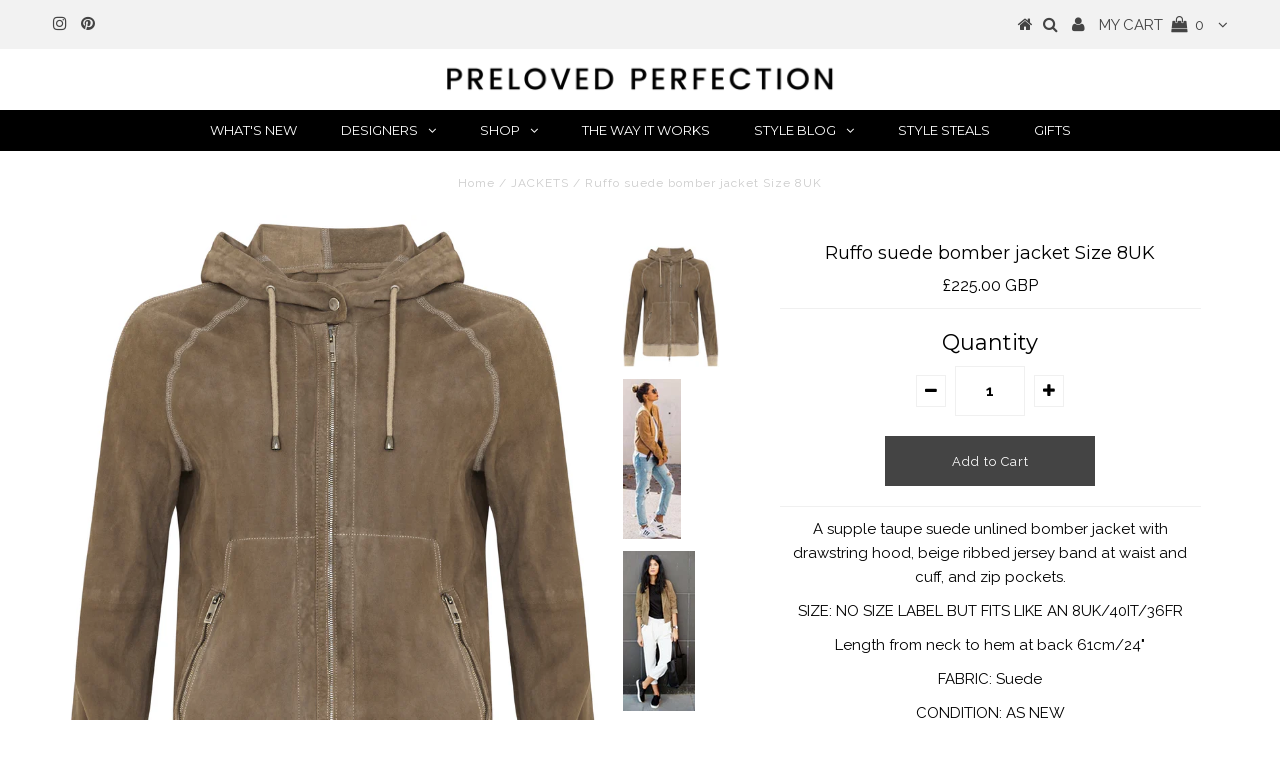

--- FILE ---
content_type: text/html; charset=utf-8
request_url: https://prelovedperfection.com/products/ruffo
body_size: 23688
content:
<!DOCTYPE html>
<!--[if lt IE 7 ]><html class="ie ie6" lang="en"> <![endif]-->
<!--[if IE 7 ]><html class="ie ie7" lang="en"> <![endif]-->
<!--[if IE 8 ]><html class="ie ie8" lang="en"> <![endif]-->
<!--[if (gte IE 9)|!(IE)]><!--><html lang="en"> <!--<![endif]-->
<head>
<meta name="google-site-verification" content="JtnSbJfF0npTii8_tHBpHYFCFUUbMApyecdjNDTdZ-M" />
  <meta charset="utf-8" />
  

<meta property="og:type" content="product">
<meta property="og:title" content="Ruffo suede bomber jacket Size 8UK">
<meta property="og:url" content="https://prelovedperfection.com/products/ruffo">
<meta property="og:description" content="A supple taupe suede unlined bomber jacket with drawstring hood, beige ribbed jersey band at waist and cuff, and zip pockets.
SIZE: NO SIZE LABEL BUT FITS LIKE AN 8UK/40IT/36FR
Length from neck to hem at back 61cm/24&quot;
FABRIC: Suede
CONDITION: AS NEW
STYLE WITH: Blue jeans, black jeans, grey jeans or summer white jeans. Keep it simple and casual with a white or black T-shirt or cashmere crew or V-neck sweater, trainers or ankle boots. Those who adorre a hippy vibe can team it with a floral maxi skirt and either knee high or ankle boots. The youthful can wear it with an A-line mini, with bare legs when the temperature is mild or with black opaque tights in the winter. 
ORIGINAL PRICE: £695">

<meta property="og:image" content="http://prelovedperfection.com/cdn/shop/products/FI3427_GAIL_ROLFE36060_grande.jpg?v=1510160378">
<meta property="og:image:secure_url" content="https://prelovedperfection.com/cdn/shop/products/FI3427_GAIL_ROLFE36060_grande.jpg?v=1510160378">

<meta property="og:image" content="http://prelovedperfection.com/cdn/shop/products/Screen_Shot_2017-11-08_at_16.54.33_grande.png?v=1510160378">
<meta property="og:image:secure_url" content="https://prelovedperfection.com/cdn/shop/products/Screen_Shot_2017-11-08_at_16.54.33_grande.png?v=1510160378">

<meta property="og:image" content="http://prelovedperfection.com/cdn/shop/products/Screen_Shot_2017-11-08_at_16.56.02_grande.png?v=1510160378">
<meta property="og:image:secure_url" content="https://prelovedperfection.com/cdn/shop/products/Screen_Shot_2017-11-08_at_16.56.02_grande.png?v=1510160378">

<meta property="og:price:amount" content="225.00">
<meta property="og:price:currency" content="GBP">

<meta property="og:site_name" content="Preloved Perfection">



<meta name="twitter:card" content="summary">


<meta name="twitter:site" content="@">


<meta name="twitter:title" content="Ruffo suede bomber jacket Size 8UK">
<meta name="twitter:description" content="A supple taupe suede unlined bomber jacket with drawstring hood, beige ribbed jersey band at waist and cuff, and zip pockets.
SIZE: NO SIZE LABEL BUT FITS LIKE AN 8UK/40IT/36FR
Length from neck to hem">
<meta name="twitter:image" content="https://prelovedperfection.com/cdn/shop/products/FI3427_GAIL_ROLFE36060_large.jpg?v=1510160378">
<meta name="twitter:image:width" content="480">
<meta name="twitter:image:height" content="480">

  <!-- Basic Page Needs
================================================== -->

  <title>
    Ruffo suede bomber jacket Size 8UK &ndash; Preloved Perfection
  </title>
  
  <meta name="description" content="A supple taupe suede unlined bomber jacket with drawstring hood, beige ribbed jersey band at waist and cuff, and zip pockets. SIZE: NO SIZE LABEL BUT FITS LIKE AN 8UK/40IT/36FR Length from neck to hem at back 61cm/24&quot; FABRIC: Suede CONDITION: AS NEW STYLE WITH: Blue jeans, black jeans, grey jeans or summer white jeans." />
  
  <link rel="canonical" href="https://prelovedperfection.com/products/ruffo" />

  <!-- CSS
================================================== -->

  
  











  


   


 


  


  <link href='//fonts.googleapis.com/css?family=Montserrat:400,700' rel='stylesheet' type='text/css'>
  


     


  








    


 


   


  <link href='//fonts.googleapis.com/css?family=Raleway:400,300,700' rel='stylesheet' type='text/css'>
 


  


 


 


 


  <link href="//prelovedperfection.com/cdn/shop/t/70/assets/stylesheet.css?v=27461373967199012811732471146" rel="stylesheet" type="text/css" media="all" />
  <link href="//prelovedperfection.com/cdn/shop/t/70/assets/queries.css?v=127201406846598594861652253948" rel="stylesheet" type="text/css" media="all" />

  <!-- JS
================================================== -->

  <script type="text/javascript" src="//ajax.googleapis.com/ajax/libs/jquery/2.2.4/jquery.min.js"></script>

  <script src="//prelovedperfection.com/cdn/shop/t/70/assets/theme.js?v=7539853607414458551652253948" type="text/javascript"></script> 
  <script src="//prelovedperfection.com/cdn/shopifycloud/storefront/assets/themes_support/option_selection-b017cd28.js" type="text/javascript"></script> 
  <script src="//prelovedperfection.com/cdn/shop/t/70/assets/api.js?v=108513540937963795951652253912" type="text/javascript"></script>  

  

  <!--[if lt IE 9]>
<script src="//html5shim.googlecode.com/svn/trunk/html5.js"></script>
<![endif]-->

  <meta name="viewport" content="width=device-width, initial-scale=1, maximum-scale=1">
  
  
  
  
  <script>window.performance && window.performance.mark && window.performance.mark('shopify.content_for_header.start');</script><meta id="shopify-digital-wallet" name="shopify-digital-wallet" content="/6628887/digital_wallets/dialog">
<meta name="shopify-checkout-api-token" content="0d13c4d488950947a74f2fe3d6e93f03">
<meta id="in-context-paypal-metadata" data-shop-id="6628887" data-venmo-supported="false" data-environment="production" data-locale="en_US" data-paypal-v4="true" data-currency="GBP">
<link rel="alternate" type="application/json+oembed" href="https://prelovedperfection.com/products/ruffo.oembed">
<script async="async" src="/checkouts/internal/preloads.js?locale=en-GB"></script>
<link rel="preconnect" href="https://shop.app" crossorigin="anonymous">
<script async="async" src="https://shop.app/checkouts/internal/preloads.js?locale=en-GB&shop_id=6628887" crossorigin="anonymous"></script>
<script id="apple-pay-shop-capabilities" type="application/json">{"shopId":6628887,"countryCode":"GB","currencyCode":"GBP","merchantCapabilities":["supports3DS"],"merchantId":"gid:\/\/shopify\/Shop\/6628887","merchantName":"Preloved Perfection","requiredBillingContactFields":["postalAddress","email"],"requiredShippingContactFields":["postalAddress","email"],"shippingType":"shipping","supportedNetworks":["visa","maestro","masterCard","amex","discover","elo"],"total":{"type":"pending","label":"Preloved Perfection","amount":"1.00"},"shopifyPaymentsEnabled":true,"supportsSubscriptions":true}</script>
<script id="shopify-features" type="application/json">{"accessToken":"0d13c4d488950947a74f2fe3d6e93f03","betas":["rich-media-storefront-analytics"],"domain":"prelovedperfection.com","predictiveSearch":true,"shopId":6628887,"locale":"en"}</script>
<script>var Shopify = Shopify || {};
Shopify.shop = "stylelisters.myshopify.com";
Shopify.locale = "en";
Shopify.currency = {"active":"GBP","rate":"1.0"};
Shopify.country = "GB";
Shopify.theme = {"name":"Copy of APRIL 2022 BANNERS","id":130320728232,"schema_name":"Testament","schema_version":"5.1.2","theme_store_id":623,"role":"main"};
Shopify.theme.handle = "null";
Shopify.theme.style = {"id":null,"handle":null};
Shopify.cdnHost = "prelovedperfection.com/cdn";
Shopify.routes = Shopify.routes || {};
Shopify.routes.root = "/";</script>
<script type="module">!function(o){(o.Shopify=o.Shopify||{}).modules=!0}(window);</script>
<script>!function(o){function n(){var o=[];function n(){o.push(Array.prototype.slice.apply(arguments))}return n.q=o,n}var t=o.Shopify=o.Shopify||{};t.loadFeatures=n(),t.autoloadFeatures=n()}(window);</script>
<script>
  window.ShopifyPay = window.ShopifyPay || {};
  window.ShopifyPay.apiHost = "shop.app\/pay";
  window.ShopifyPay.redirectState = null;
</script>
<script id="shop-js-analytics" type="application/json">{"pageType":"product"}</script>
<script defer="defer" async type="module" src="//prelovedperfection.com/cdn/shopifycloud/shop-js/modules/v2/client.init-shop-cart-sync_BT-GjEfc.en.esm.js"></script>
<script defer="defer" async type="module" src="//prelovedperfection.com/cdn/shopifycloud/shop-js/modules/v2/chunk.common_D58fp_Oc.esm.js"></script>
<script defer="defer" async type="module" src="//prelovedperfection.com/cdn/shopifycloud/shop-js/modules/v2/chunk.modal_xMitdFEc.esm.js"></script>
<script type="module">
  await import("//prelovedperfection.com/cdn/shopifycloud/shop-js/modules/v2/client.init-shop-cart-sync_BT-GjEfc.en.esm.js");
await import("//prelovedperfection.com/cdn/shopifycloud/shop-js/modules/v2/chunk.common_D58fp_Oc.esm.js");
await import("//prelovedperfection.com/cdn/shopifycloud/shop-js/modules/v2/chunk.modal_xMitdFEc.esm.js");

  window.Shopify.SignInWithShop?.initShopCartSync?.({"fedCMEnabled":true,"windoidEnabled":true});

</script>
<script>
  window.Shopify = window.Shopify || {};
  if (!window.Shopify.featureAssets) window.Shopify.featureAssets = {};
  window.Shopify.featureAssets['shop-js'] = {"shop-cart-sync":["modules/v2/client.shop-cart-sync_DZOKe7Ll.en.esm.js","modules/v2/chunk.common_D58fp_Oc.esm.js","modules/v2/chunk.modal_xMitdFEc.esm.js"],"init-fed-cm":["modules/v2/client.init-fed-cm_B6oLuCjv.en.esm.js","modules/v2/chunk.common_D58fp_Oc.esm.js","modules/v2/chunk.modal_xMitdFEc.esm.js"],"shop-cash-offers":["modules/v2/client.shop-cash-offers_D2sdYoxE.en.esm.js","modules/v2/chunk.common_D58fp_Oc.esm.js","modules/v2/chunk.modal_xMitdFEc.esm.js"],"shop-login-button":["modules/v2/client.shop-login-button_QeVjl5Y3.en.esm.js","modules/v2/chunk.common_D58fp_Oc.esm.js","modules/v2/chunk.modal_xMitdFEc.esm.js"],"pay-button":["modules/v2/client.pay-button_DXTOsIq6.en.esm.js","modules/v2/chunk.common_D58fp_Oc.esm.js","modules/v2/chunk.modal_xMitdFEc.esm.js"],"shop-button":["modules/v2/client.shop-button_DQZHx9pm.en.esm.js","modules/v2/chunk.common_D58fp_Oc.esm.js","modules/v2/chunk.modal_xMitdFEc.esm.js"],"avatar":["modules/v2/client.avatar_BTnouDA3.en.esm.js"],"init-windoid":["modules/v2/client.init-windoid_CR1B-cfM.en.esm.js","modules/v2/chunk.common_D58fp_Oc.esm.js","modules/v2/chunk.modal_xMitdFEc.esm.js"],"init-shop-for-new-customer-accounts":["modules/v2/client.init-shop-for-new-customer-accounts_C_vY_xzh.en.esm.js","modules/v2/client.shop-login-button_QeVjl5Y3.en.esm.js","modules/v2/chunk.common_D58fp_Oc.esm.js","modules/v2/chunk.modal_xMitdFEc.esm.js"],"init-shop-email-lookup-coordinator":["modules/v2/client.init-shop-email-lookup-coordinator_BI7n9ZSv.en.esm.js","modules/v2/chunk.common_D58fp_Oc.esm.js","modules/v2/chunk.modal_xMitdFEc.esm.js"],"init-shop-cart-sync":["modules/v2/client.init-shop-cart-sync_BT-GjEfc.en.esm.js","modules/v2/chunk.common_D58fp_Oc.esm.js","modules/v2/chunk.modal_xMitdFEc.esm.js"],"shop-toast-manager":["modules/v2/client.shop-toast-manager_DiYdP3xc.en.esm.js","modules/v2/chunk.common_D58fp_Oc.esm.js","modules/v2/chunk.modal_xMitdFEc.esm.js"],"init-customer-accounts":["modules/v2/client.init-customer-accounts_D9ZNqS-Q.en.esm.js","modules/v2/client.shop-login-button_QeVjl5Y3.en.esm.js","modules/v2/chunk.common_D58fp_Oc.esm.js","modules/v2/chunk.modal_xMitdFEc.esm.js"],"init-customer-accounts-sign-up":["modules/v2/client.init-customer-accounts-sign-up_iGw4briv.en.esm.js","modules/v2/client.shop-login-button_QeVjl5Y3.en.esm.js","modules/v2/chunk.common_D58fp_Oc.esm.js","modules/v2/chunk.modal_xMitdFEc.esm.js"],"shop-follow-button":["modules/v2/client.shop-follow-button_CqMgW2wH.en.esm.js","modules/v2/chunk.common_D58fp_Oc.esm.js","modules/v2/chunk.modal_xMitdFEc.esm.js"],"checkout-modal":["modules/v2/client.checkout-modal_xHeaAweL.en.esm.js","modules/v2/chunk.common_D58fp_Oc.esm.js","modules/v2/chunk.modal_xMitdFEc.esm.js"],"shop-login":["modules/v2/client.shop-login_D91U-Q7h.en.esm.js","modules/v2/chunk.common_D58fp_Oc.esm.js","modules/v2/chunk.modal_xMitdFEc.esm.js"],"lead-capture":["modules/v2/client.lead-capture_BJmE1dJe.en.esm.js","modules/v2/chunk.common_D58fp_Oc.esm.js","modules/v2/chunk.modal_xMitdFEc.esm.js"],"payment-terms":["modules/v2/client.payment-terms_Ci9AEqFq.en.esm.js","modules/v2/chunk.common_D58fp_Oc.esm.js","modules/v2/chunk.modal_xMitdFEc.esm.js"]};
</script>
<script>(function() {
  var isLoaded = false;
  function asyncLoad() {
    if (isLoaded) return;
    isLoaded = true;
    var urls = ["https:\/\/chimpstatic.com\/mcjs-connected\/js\/users\/dc1bab62cd1d668ea874fc455\/6162b864836e0b134905144af.js?shop=stylelisters.myshopify.com","\/\/cdn.wishpond.net\/connect.js?merchantId=1511638\u0026writeKey=bf0e9aab6ce7\u0026shop=stylelisters.myshopify.com"];
    for (var i = 0; i < urls.length; i++) {
      var s = document.createElement('script');
      s.type = 'text/javascript';
      s.async = true;
      s.src = urls[i];
      var x = document.getElementsByTagName('script')[0];
      x.parentNode.insertBefore(s, x);
    }
  };
  if(window.attachEvent) {
    window.attachEvent('onload', asyncLoad);
  } else {
    window.addEventListener('load', asyncLoad, false);
  }
})();</script>
<script id="__st">var __st={"a":6628887,"offset":0,"reqid":"334b57e5-e807-4fc0-adb7-a015607eb011-1769339190","pageurl":"prelovedperfection.com\/products\/ruffo","u":"8b179267d483","p":"product","rtyp":"product","rid":192748290072};</script>
<script>window.ShopifyPaypalV4VisibilityTracking = true;</script>
<script id="captcha-bootstrap">!function(){'use strict';const t='contact',e='account',n='new_comment',o=[[t,t],['blogs',n],['comments',n],[t,'customer']],c=[[e,'customer_login'],[e,'guest_login'],[e,'recover_customer_password'],[e,'create_customer']],r=t=>t.map((([t,e])=>`form[action*='/${t}']:not([data-nocaptcha='true']) input[name='form_type'][value='${e}']`)).join(','),a=t=>()=>t?[...document.querySelectorAll(t)].map((t=>t.form)):[];function s(){const t=[...o],e=r(t);return a(e)}const i='password',u='form_key',d=['recaptcha-v3-token','g-recaptcha-response','h-captcha-response',i],f=()=>{try{return window.sessionStorage}catch{return}},m='__shopify_v',_=t=>t.elements[u];function p(t,e,n=!1){try{const o=window.sessionStorage,c=JSON.parse(o.getItem(e)),{data:r}=function(t){const{data:e,action:n}=t;return t[m]||n?{data:e,action:n}:{data:t,action:n}}(c);for(const[e,n]of Object.entries(r))t.elements[e]&&(t.elements[e].value=n);n&&o.removeItem(e)}catch(o){console.error('form repopulation failed',{error:o})}}const l='form_type',E='cptcha';function T(t){t.dataset[E]=!0}const w=window,h=w.document,L='Shopify',v='ce_forms',y='captcha';let A=!1;((t,e)=>{const n=(g='f06e6c50-85a8-45c8-87d0-21a2b65856fe',I='https://cdn.shopify.com/shopifycloud/storefront-forms-hcaptcha/ce_storefront_forms_captcha_hcaptcha.v1.5.2.iife.js',D={infoText:'Protected by hCaptcha',privacyText:'Privacy',termsText:'Terms'},(t,e,n)=>{const o=w[L][v],c=o.bindForm;if(c)return c(t,g,e,D).then(n);var r;o.q.push([[t,g,e,D],n]),r=I,A||(h.body.append(Object.assign(h.createElement('script'),{id:'captcha-provider',async:!0,src:r})),A=!0)});var g,I,D;w[L]=w[L]||{},w[L][v]=w[L][v]||{},w[L][v].q=[],w[L][y]=w[L][y]||{},w[L][y].protect=function(t,e){n(t,void 0,e),T(t)},Object.freeze(w[L][y]),function(t,e,n,w,h,L){const[v,y,A,g]=function(t,e,n){const i=e?o:[],u=t?c:[],d=[...i,...u],f=r(d),m=r(i),_=r(d.filter((([t,e])=>n.includes(e))));return[a(f),a(m),a(_),s()]}(w,h,L),I=t=>{const e=t.target;return e instanceof HTMLFormElement?e:e&&e.form},D=t=>v().includes(t);t.addEventListener('submit',(t=>{const e=I(t);if(!e)return;const n=D(e)&&!e.dataset.hcaptchaBound&&!e.dataset.recaptchaBound,o=_(e),c=g().includes(e)&&(!o||!o.value);(n||c)&&t.preventDefault(),c&&!n&&(function(t){try{if(!f())return;!function(t){const e=f();if(!e)return;const n=_(t);if(!n)return;const o=n.value;o&&e.removeItem(o)}(t);const e=Array.from(Array(32),(()=>Math.random().toString(36)[2])).join('');!function(t,e){_(t)||t.append(Object.assign(document.createElement('input'),{type:'hidden',name:u})),t.elements[u].value=e}(t,e),function(t,e){const n=f();if(!n)return;const o=[...t.querySelectorAll(`input[type='${i}']`)].map((({name:t})=>t)),c=[...d,...o],r={};for(const[a,s]of new FormData(t).entries())c.includes(a)||(r[a]=s);n.setItem(e,JSON.stringify({[m]:1,action:t.action,data:r}))}(t,e)}catch(e){console.error('failed to persist form',e)}}(e),e.submit())}));const S=(t,e)=>{t&&!t.dataset[E]&&(n(t,e.some((e=>e===t))),T(t))};for(const o of['focusin','change'])t.addEventListener(o,(t=>{const e=I(t);D(e)&&S(e,y())}));const B=e.get('form_key'),M=e.get(l),P=B&&M;t.addEventListener('DOMContentLoaded',(()=>{const t=y();if(P)for(const e of t)e.elements[l].value===M&&p(e,B);[...new Set([...A(),...v().filter((t=>'true'===t.dataset.shopifyCaptcha))])].forEach((e=>S(e,t)))}))}(h,new URLSearchParams(w.location.search),n,t,e,['guest_login'])})(!0,!0)}();</script>
<script integrity="sha256-4kQ18oKyAcykRKYeNunJcIwy7WH5gtpwJnB7kiuLZ1E=" data-source-attribution="shopify.loadfeatures" defer="defer" src="//prelovedperfection.com/cdn/shopifycloud/storefront/assets/storefront/load_feature-a0a9edcb.js" crossorigin="anonymous"></script>
<script crossorigin="anonymous" defer="defer" src="//prelovedperfection.com/cdn/shopifycloud/storefront/assets/shopify_pay/storefront-65b4c6d7.js?v=20250812"></script>
<script data-source-attribution="shopify.dynamic_checkout.dynamic.init">var Shopify=Shopify||{};Shopify.PaymentButton=Shopify.PaymentButton||{isStorefrontPortableWallets:!0,init:function(){window.Shopify.PaymentButton.init=function(){};var t=document.createElement("script");t.src="https://prelovedperfection.com/cdn/shopifycloud/portable-wallets/latest/portable-wallets.en.js",t.type="module",document.head.appendChild(t)}};
</script>
<script data-source-attribution="shopify.dynamic_checkout.buyer_consent">
  function portableWalletsHideBuyerConsent(e){var t=document.getElementById("shopify-buyer-consent"),n=document.getElementById("shopify-subscription-policy-button");t&&n&&(t.classList.add("hidden"),t.setAttribute("aria-hidden","true"),n.removeEventListener("click",e))}function portableWalletsShowBuyerConsent(e){var t=document.getElementById("shopify-buyer-consent"),n=document.getElementById("shopify-subscription-policy-button");t&&n&&(t.classList.remove("hidden"),t.removeAttribute("aria-hidden"),n.addEventListener("click",e))}window.Shopify?.PaymentButton&&(window.Shopify.PaymentButton.hideBuyerConsent=portableWalletsHideBuyerConsent,window.Shopify.PaymentButton.showBuyerConsent=portableWalletsShowBuyerConsent);
</script>
<script data-source-attribution="shopify.dynamic_checkout.cart.bootstrap">document.addEventListener("DOMContentLoaded",(function(){function t(){return document.querySelector("shopify-accelerated-checkout-cart, shopify-accelerated-checkout")}if(t())Shopify.PaymentButton.init();else{new MutationObserver((function(e,n){t()&&(Shopify.PaymentButton.init(),n.disconnect())})).observe(document.body,{childList:!0,subtree:!0})}}));
</script>
<link id="shopify-accelerated-checkout-styles" rel="stylesheet" media="screen" href="https://prelovedperfection.com/cdn/shopifycloud/portable-wallets/latest/accelerated-checkout-backwards-compat.css" crossorigin="anonymous">
<style id="shopify-accelerated-checkout-cart">
        #shopify-buyer-consent {
  margin-top: 1em;
  display: inline-block;
  width: 100%;
}

#shopify-buyer-consent.hidden {
  display: none;
}

#shopify-subscription-policy-button {
  background: none;
  border: none;
  padding: 0;
  text-decoration: underline;
  font-size: inherit;
  cursor: pointer;
}

#shopify-subscription-policy-button::before {
  box-shadow: none;
}

      </style>

<script>window.performance && window.performance.mark && window.performance.mark('shopify.content_for_header.end');</script>
  <script type="text/javascript">
    new WOW().init();

  </script> 
  <link rel="next" href="/next"/>
  <link rel="prev" href="/prev"/>
<link href="https://monorail-edge.shopifysvc.com" rel="dns-prefetch">
<script>(function(){if ("sendBeacon" in navigator && "performance" in window) {try {var session_token_from_headers = performance.getEntriesByType('navigation')[0].serverTiming.find(x => x.name == '_s').description;} catch {var session_token_from_headers = undefined;}var session_cookie_matches = document.cookie.match(/_shopify_s=([^;]*)/);var session_token_from_cookie = session_cookie_matches && session_cookie_matches.length === 2 ? session_cookie_matches[1] : "";var session_token = session_token_from_headers || session_token_from_cookie || "";function handle_abandonment_event(e) {var entries = performance.getEntries().filter(function(entry) {return /monorail-edge.shopifysvc.com/.test(entry.name);});if (!window.abandonment_tracked && entries.length === 0) {window.abandonment_tracked = true;var currentMs = Date.now();var navigation_start = performance.timing.navigationStart;var payload = {shop_id: 6628887,url: window.location.href,navigation_start,duration: currentMs - navigation_start,session_token,page_type: "product"};window.navigator.sendBeacon("https://monorail-edge.shopifysvc.com/v1/produce", JSON.stringify({schema_id: "online_store_buyer_site_abandonment/1.1",payload: payload,metadata: {event_created_at_ms: currentMs,event_sent_at_ms: currentMs}}));}}window.addEventListener('pagehide', handle_abandonment_event);}}());</script>
<script id="web-pixels-manager-setup">(function e(e,d,r,n,o){if(void 0===o&&(o={}),!Boolean(null===(a=null===(i=window.Shopify)||void 0===i?void 0:i.analytics)||void 0===a?void 0:a.replayQueue)){var i,a;window.Shopify=window.Shopify||{};var t=window.Shopify;t.analytics=t.analytics||{};var s=t.analytics;s.replayQueue=[],s.publish=function(e,d,r){return s.replayQueue.push([e,d,r]),!0};try{self.performance.mark("wpm:start")}catch(e){}var l=function(){var e={modern:/Edge?\/(1{2}[4-9]|1[2-9]\d|[2-9]\d{2}|\d{4,})\.\d+(\.\d+|)|Firefox\/(1{2}[4-9]|1[2-9]\d|[2-9]\d{2}|\d{4,})\.\d+(\.\d+|)|Chrom(ium|e)\/(9{2}|\d{3,})\.\d+(\.\d+|)|(Maci|X1{2}).+ Version\/(15\.\d+|(1[6-9]|[2-9]\d|\d{3,})\.\d+)([,.]\d+|)( \(\w+\)|)( Mobile\/\w+|) Safari\/|Chrome.+OPR\/(9{2}|\d{3,})\.\d+\.\d+|(CPU[ +]OS|iPhone[ +]OS|CPU[ +]iPhone|CPU IPhone OS|CPU iPad OS)[ +]+(15[._]\d+|(1[6-9]|[2-9]\d|\d{3,})[._]\d+)([._]\d+|)|Android:?[ /-](13[3-9]|1[4-9]\d|[2-9]\d{2}|\d{4,})(\.\d+|)(\.\d+|)|Android.+Firefox\/(13[5-9]|1[4-9]\d|[2-9]\d{2}|\d{4,})\.\d+(\.\d+|)|Android.+Chrom(ium|e)\/(13[3-9]|1[4-9]\d|[2-9]\d{2}|\d{4,})\.\d+(\.\d+|)|SamsungBrowser\/([2-9]\d|\d{3,})\.\d+/,legacy:/Edge?\/(1[6-9]|[2-9]\d|\d{3,})\.\d+(\.\d+|)|Firefox\/(5[4-9]|[6-9]\d|\d{3,})\.\d+(\.\d+|)|Chrom(ium|e)\/(5[1-9]|[6-9]\d|\d{3,})\.\d+(\.\d+|)([\d.]+$|.*Safari\/(?![\d.]+ Edge\/[\d.]+$))|(Maci|X1{2}).+ Version\/(10\.\d+|(1[1-9]|[2-9]\d|\d{3,})\.\d+)([,.]\d+|)( \(\w+\)|)( Mobile\/\w+|) Safari\/|Chrome.+OPR\/(3[89]|[4-9]\d|\d{3,})\.\d+\.\d+|(CPU[ +]OS|iPhone[ +]OS|CPU[ +]iPhone|CPU IPhone OS|CPU iPad OS)[ +]+(10[._]\d+|(1[1-9]|[2-9]\d|\d{3,})[._]\d+)([._]\d+|)|Android:?[ /-](13[3-9]|1[4-9]\d|[2-9]\d{2}|\d{4,})(\.\d+|)(\.\d+|)|Mobile Safari.+OPR\/([89]\d|\d{3,})\.\d+\.\d+|Android.+Firefox\/(13[5-9]|1[4-9]\d|[2-9]\d{2}|\d{4,})\.\d+(\.\d+|)|Android.+Chrom(ium|e)\/(13[3-9]|1[4-9]\d|[2-9]\d{2}|\d{4,})\.\d+(\.\d+|)|Android.+(UC? ?Browser|UCWEB|U3)[ /]?(15\.([5-9]|\d{2,})|(1[6-9]|[2-9]\d|\d{3,})\.\d+)\.\d+|SamsungBrowser\/(5\.\d+|([6-9]|\d{2,})\.\d+)|Android.+MQ{2}Browser\/(14(\.(9|\d{2,})|)|(1[5-9]|[2-9]\d|\d{3,})(\.\d+|))(\.\d+|)|K[Aa][Ii]OS\/(3\.\d+|([4-9]|\d{2,})\.\d+)(\.\d+|)/},d=e.modern,r=e.legacy,n=navigator.userAgent;return n.match(d)?"modern":n.match(r)?"legacy":"unknown"}(),u="modern"===l?"modern":"legacy",c=(null!=n?n:{modern:"",legacy:""})[u],f=function(e){return[e.baseUrl,"/wpm","/b",e.hashVersion,"modern"===e.buildTarget?"m":"l",".js"].join("")}({baseUrl:d,hashVersion:r,buildTarget:u}),m=function(e){var d=e.version,r=e.bundleTarget,n=e.surface,o=e.pageUrl,i=e.monorailEndpoint;return{emit:function(e){var a=e.status,t=e.errorMsg,s=(new Date).getTime(),l=JSON.stringify({metadata:{event_sent_at_ms:s},events:[{schema_id:"web_pixels_manager_load/3.1",payload:{version:d,bundle_target:r,page_url:o,status:a,surface:n,error_msg:t},metadata:{event_created_at_ms:s}}]});if(!i)return console&&console.warn&&console.warn("[Web Pixels Manager] No Monorail endpoint provided, skipping logging."),!1;try{return self.navigator.sendBeacon.bind(self.navigator)(i,l)}catch(e){}var u=new XMLHttpRequest;try{return u.open("POST",i,!0),u.setRequestHeader("Content-Type","text/plain"),u.send(l),!0}catch(e){return console&&console.warn&&console.warn("[Web Pixels Manager] Got an unhandled error while logging to Monorail."),!1}}}}({version:r,bundleTarget:l,surface:e.surface,pageUrl:self.location.href,monorailEndpoint:e.monorailEndpoint});try{o.browserTarget=l,function(e){var d=e.src,r=e.async,n=void 0===r||r,o=e.onload,i=e.onerror,a=e.sri,t=e.scriptDataAttributes,s=void 0===t?{}:t,l=document.createElement("script"),u=document.querySelector("head"),c=document.querySelector("body");if(l.async=n,l.src=d,a&&(l.integrity=a,l.crossOrigin="anonymous"),s)for(var f in s)if(Object.prototype.hasOwnProperty.call(s,f))try{l.dataset[f]=s[f]}catch(e){}if(o&&l.addEventListener("load",o),i&&l.addEventListener("error",i),u)u.appendChild(l);else{if(!c)throw new Error("Did not find a head or body element to append the script");c.appendChild(l)}}({src:f,async:!0,onload:function(){if(!function(){var e,d;return Boolean(null===(d=null===(e=window.Shopify)||void 0===e?void 0:e.analytics)||void 0===d?void 0:d.initialized)}()){var d=window.webPixelsManager.init(e)||void 0;if(d){var r=window.Shopify.analytics;r.replayQueue.forEach((function(e){var r=e[0],n=e[1],o=e[2];d.publishCustomEvent(r,n,o)})),r.replayQueue=[],r.publish=d.publishCustomEvent,r.visitor=d.visitor,r.initialized=!0}}},onerror:function(){return m.emit({status:"failed",errorMsg:"".concat(f," has failed to load")})},sri:function(e){var d=/^sha384-[A-Za-z0-9+/=]+$/;return"string"==typeof e&&d.test(e)}(c)?c:"",scriptDataAttributes:o}),m.emit({status:"loading"})}catch(e){m.emit({status:"failed",errorMsg:(null==e?void 0:e.message)||"Unknown error"})}}})({shopId: 6628887,storefrontBaseUrl: "https://prelovedperfection.com",extensionsBaseUrl: "https://extensions.shopifycdn.com/cdn/shopifycloud/web-pixels-manager",monorailEndpoint: "https://monorail-edge.shopifysvc.com/unstable/produce_batch",surface: "storefront-renderer",enabledBetaFlags: ["2dca8a86"],webPixelsConfigList: [{"id":"163545471","eventPayloadVersion":"v1","runtimeContext":"LAX","scriptVersion":"1","type":"CUSTOM","privacyPurposes":["MARKETING"],"name":"Meta pixel (migrated)"},{"id":"183959935","eventPayloadVersion":"v1","runtimeContext":"LAX","scriptVersion":"1","type":"CUSTOM","privacyPurposes":["ANALYTICS"],"name":"Google Analytics tag (migrated)"},{"id":"shopify-app-pixel","configuration":"{}","eventPayloadVersion":"v1","runtimeContext":"STRICT","scriptVersion":"0450","apiClientId":"shopify-pixel","type":"APP","privacyPurposes":["ANALYTICS","MARKETING"]},{"id":"shopify-custom-pixel","eventPayloadVersion":"v1","runtimeContext":"LAX","scriptVersion":"0450","apiClientId":"shopify-pixel","type":"CUSTOM","privacyPurposes":["ANALYTICS","MARKETING"]}],isMerchantRequest: false,initData: {"shop":{"name":"Preloved Perfection","paymentSettings":{"currencyCode":"GBP"},"myshopifyDomain":"stylelisters.myshopify.com","countryCode":"GB","storefrontUrl":"https:\/\/prelovedperfection.com"},"customer":null,"cart":null,"checkout":null,"productVariants":[{"price":{"amount":225.0,"currencyCode":"GBP"},"product":{"title":"Ruffo suede bomber jacket Size 8UK","vendor":"Ruffo","id":"192748290072","untranslatedTitle":"Ruffo suede bomber jacket Size 8UK","url":"\/products\/ruffo","type":"JACKETS"},"id":"2093923041304","image":{"src":"\/\/prelovedperfection.com\/cdn\/shop\/products\/FI3427_GAIL_ROLFE36060.jpg?v=1510160378"},"sku":"","title":"Default Title","untranslatedTitle":"Default Title"}],"purchasingCompany":null},},"https://prelovedperfection.com/cdn","fcfee988w5aeb613cpc8e4bc33m6693e112",{"modern":"","legacy":""},{"shopId":"6628887","storefrontBaseUrl":"https:\/\/prelovedperfection.com","extensionBaseUrl":"https:\/\/extensions.shopifycdn.com\/cdn\/shopifycloud\/web-pixels-manager","surface":"storefront-renderer","enabledBetaFlags":"[\"2dca8a86\"]","isMerchantRequest":"false","hashVersion":"fcfee988w5aeb613cpc8e4bc33m6693e112","publish":"custom","events":"[[\"page_viewed\",{}],[\"product_viewed\",{\"productVariant\":{\"price\":{\"amount\":225.0,\"currencyCode\":\"GBP\"},\"product\":{\"title\":\"Ruffo suede bomber jacket Size 8UK\",\"vendor\":\"Ruffo\",\"id\":\"192748290072\",\"untranslatedTitle\":\"Ruffo suede bomber jacket Size 8UK\",\"url\":\"\/products\/ruffo\",\"type\":\"JACKETS\"},\"id\":\"2093923041304\",\"image\":{\"src\":\"\/\/prelovedperfection.com\/cdn\/shop\/products\/FI3427_GAIL_ROLFE36060.jpg?v=1510160378\"},\"sku\":\"\",\"title\":\"Default Title\",\"untranslatedTitle\":\"Default Title\"}}]]"});</script><script>
  window.ShopifyAnalytics = window.ShopifyAnalytics || {};
  window.ShopifyAnalytics.meta = window.ShopifyAnalytics.meta || {};
  window.ShopifyAnalytics.meta.currency = 'GBP';
  var meta = {"product":{"id":192748290072,"gid":"gid:\/\/shopify\/Product\/192748290072","vendor":"Ruffo","type":"JACKETS","handle":"ruffo","variants":[{"id":2093923041304,"price":22500,"name":"Ruffo suede bomber jacket Size 8UK","public_title":null,"sku":""}],"remote":false},"page":{"pageType":"product","resourceType":"product","resourceId":192748290072,"requestId":"334b57e5-e807-4fc0-adb7-a015607eb011-1769339190"}};
  for (var attr in meta) {
    window.ShopifyAnalytics.meta[attr] = meta[attr];
  }
</script>
<script class="analytics">
  (function () {
    var customDocumentWrite = function(content) {
      var jquery = null;

      if (window.jQuery) {
        jquery = window.jQuery;
      } else if (window.Checkout && window.Checkout.$) {
        jquery = window.Checkout.$;
      }

      if (jquery) {
        jquery('body').append(content);
      }
    };

    var hasLoggedConversion = function(token) {
      if (token) {
        return document.cookie.indexOf('loggedConversion=' + token) !== -1;
      }
      return false;
    }

    var setCookieIfConversion = function(token) {
      if (token) {
        var twoMonthsFromNow = new Date(Date.now());
        twoMonthsFromNow.setMonth(twoMonthsFromNow.getMonth() + 2);

        document.cookie = 'loggedConversion=' + token + '; expires=' + twoMonthsFromNow;
      }
    }

    var trekkie = window.ShopifyAnalytics.lib = window.trekkie = window.trekkie || [];
    if (trekkie.integrations) {
      return;
    }
    trekkie.methods = [
      'identify',
      'page',
      'ready',
      'track',
      'trackForm',
      'trackLink'
    ];
    trekkie.factory = function(method) {
      return function() {
        var args = Array.prototype.slice.call(arguments);
        args.unshift(method);
        trekkie.push(args);
        return trekkie;
      };
    };
    for (var i = 0; i < trekkie.methods.length; i++) {
      var key = trekkie.methods[i];
      trekkie[key] = trekkie.factory(key);
    }
    trekkie.load = function(config) {
      trekkie.config = config || {};
      trekkie.config.initialDocumentCookie = document.cookie;
      var first = document.getElementsByTagName('script')[0];
      var script = document.createElement('script');
      script.type = 'text/javascript';
      script.onerror = function(e) {
        var scriptFallback = document.createElement('script');
        scriptFallback.type = 'text/javascript';
        scriptFallback.onerror = function(error) {
                var Monorail = {
      produce: function produce(monorailDomain, schemaId, payload) {
        var currentMs = new Date().getTime();
        var event = {
          schema_id: schemaId,
          payload: payload,
          metadata: {
            event_created_at_ms: currentMs,
            event_sent_at_ms: currentMs
          }
        };
        return Monorail.sendRequest("https://" + monorailDomain + "/v1/produce", JSON.stringify(event));
      },
      sendRequest: function sendRequest(endpointUrl, payload) {
        // Try the sendBeacon API
        if (window && window.navigator && typeof window.navigator.sendBeacon === 'function' && typeof window.Blob === 'function' && !Monorail.isIos12()) {
          var blobData = new window.Blob([payload], {
            type: 'text/plain'
          });

          if (window.navigator.sendBeacon(endpointUrl, blobData)) {
            return true;
          } // sendBeacon was not successful

        } // XHR beacon

        var xhr = new XMLHttpRequest();

        try {
          xhr.open('POST', endpointUrl);
          xhr.setRequestHeader('Content-Type', 'text/plain');
          xhr.send(payload);
        } catch (e) {
          console.log(e);
        }

        return false;
      },
      isIos12: function isIos12() {
        return window.navigator.userAgent.lastIndexOf('iPhone; CPU iPhone OS 12_') !== -1 || window.navigator.userAgent.lastIndexOf('iPad; CPU OS 12_') !== -1;
      }
    };
    Monorail.produce('monorail-edge.shopifysvc.com',
      'trekkie_storefront_load_errors/1.1',
      {shop_id: 6628887,
      theme_id: 130320728232,
      app_name: "storefront",
      context_url: window.location.href,
      source_url: "//prelovedperfection.com/cdn/s/trekkie.storefront.8d95595f799fbf7e1d32231b9a28fd43b70c67d3.min.js"});

        };
        scriptFallback.async = true;
        scriptFallback.src = '//prelovedperfection.com/cdn/s/trekkie.storefront.8d95595f799fbf7e1d32231b9a28fd43b70c67d3.min.js';
        first.parentNode.insertBefore(scriptFallback, first);
      };
      script.async = true;
      script.src = '//prelovedperfection.com/cdn/s/trekkie.storefront.8d95595f799fbf7e1d32231b9a28fd43b70c67d3.min.js';
      first.parentNode.insertBefore(script, first);
    };
    trekkie.load(
      {"Trekkie":{"appName":"storefront","development":false,"defaultAttributes":{"shopId":6628887,"isMerchantRequest":null,"themeId":130320728232,"themeCityHash":"16755916375287570641","contentLanguage":"en","currency":"GBP","eventMetadataId":"64923507-29e5-4560-9a5d-4ca434820f72"},"isServerSideCookieWritingEnabled":true,"monorailRegion":"shop_domain","enabledBetaFlags":["65f19447"]},"Session Attribution":{},"S2S":{"facebookCapiEnabled":false,"source":"trekkie-storefront-renderer","apiClientId":580111}}
    );

    var loaded = false;
    trekkie.ready(function() {
      if (loaded) return;
      loaded = true;

      window.ShopifyAnalytics.lib = window.trekkie;

      var originalDocumentWrite = document.write;
      document.write = customDocumentWrite;
      try { window.ShopifyAnalytics.merchantGoogleAnalytics.call(this); } catch(error) {};
      document.write = originalDocumentWrite;

      window.ShopifyAnalytics.lib.page(null,{"pageType":"product","resourceType":"product","resourceId":192748290072,"requestId":"334b57e5-e807-4fc0-adb7-a015607eb011-1769339190","shopifyEmitted":true});

      var match = window.location.pathname.match(/checkouts\/(.+)\/(thank_you|post_purchase)/)
      var token = match? match[1]: undefined;
      if (!hasLoggedConversion(token)) {
        setCookieIfConversion(token);
        window.ShopifyAnalytics.lib.track("Viewed Product",{"currency":"GBP","variantId":2093923041304,"productId":192748290072,"productGid":"gid:\/\/shopify\/Product\/192748290072","name":"Ruffo suede bomber jacket Size 8UK","price":"225.00","sku":"","brand":"Ruffo","variant":null,"category":"JACKETS","nonInteraction":true,"remote":false},undefined,undefined,{"shopifyEmitted":true});
      window.ShopifyAnalytics.lib.track("monorail:\/\/trekkie_storefront_viewed_product\/1.1",{"currency":"GBP","variantId":2093923041304,"productId":192748290072,"productGid":"gid:\/\/shopify\/Product\/192748290072","name":"Ruffo suede bomber jacket Size 8UK","price":"225.00","sku":"","brand":"Ruffo","variant":null,"category":"JACKETS","nonInteraction":true,"remote":false,"referer":"https:\/\/prelovedperfection.com\/products\/ruffo"});
      }
    });


        var eventsListenerScript = document.createElement('script');
        eventsListenerScript.async = true;
        eventsListenerScript.src = "//prelovedperfection.com/cdn/shopifycloud/storefront/assets/shop_events_listener-3da45d37.js";
        document.getElementsByTagName('head')[0].appendChild(eventsListenerScript);

})();</script>
  <script>
  if (!window.ga || (window.ga && typeof window.ga !== 'function')) {
    window.ga = function ga() {
      (window.ga.q = window.ga.q || []).push(arguments);
      if (window.Shopify && window.Shopify.analytics && typeof window.Shopify.analytics.publish === 'function') {
        window.Shopify.analytics.publish("ga_stub_called", {}, {sendTo: "google_osp_migration"});
      }
      console.error("Shopify's Google Analytics stub called with:", Array.from(arguments), "\nSee https://help.shopify.com/manual/promoting-marketing/pixels/pixel-migration#google for more information.");
    };
    if (window.Shopify && window.Shopify.analytics && typeof window.Shopify.analytics.publish === 'function') {
      window.Shopify.analytics.publish("ga_stub_initialized", {}, {sendTo: "google_osp_migration"});
    }
  }
</script>
<script
  defer
  src="https://prelovedperfection.com/cdn/shopifycloud/perf-kit/shopify-perf-kit-3.0.4.min.js"
  data-application="storefront-renderer"
  data-shop-id="6628887"
  data-render-region="gcp-us-east1"
  data-page-type="product"
  data-theme-instance-id="130320728232"
  data-theme-name="Testament"
  data-theme-version="5.1.2"
  data-monorail-region="shop_domain"
  data-resource-timing-sampling-rate="10"
  data-shs="true"
  data-shs-beacon="true"
  data-shs-export-with-fetch="true"
  data-shs-logs-sample-rate="1"
  data-shs-beacon-endpoint="https://prelovedperfection.com/api/collect"
></script>
</head>
<body class="gridlock product">
  <div class="page-wrap">
    <div id="shopify-section-header" class="shopify-section"><div class="header-section" data-section-id="header" data-section-type="header-section">
  <div id="dl-menu" class="dl-menuwrapper">
    <button class="dl-trigger"><i class="fa fa-bars" aria-hidden="true"></i></button>
    <ul class="dl-menu">
      
      
      <li><a href="/collections/whats-new" title="">WHAT'S NEW</a></li>
      
      
      
      <li><a href="/pages/designer-a-z" title="">DESIGNERS</a>
        <ul class="dl-submenu">
                
          <li><a href="#">DESIGNERS A-F</a>
            <ul class="dl-submenu" >
              
              <li><a href="/collections/adidas" title="">ADIDAS</a></li>
              
              <li><a href="/collections/ag-jeans" title="">AG JEANS</a></li>
              
              <li><a href="/collections/alberta-ferretti" title="">ALBERTA FERRETTI</a></li>
              
              <li><a href="/collections/alexa-chung-for-ag" title="">ALEXA CHUNG FOR AG</a></li>
              
              <li><a href="/collections/alexander-mcqueen" title="">ALEXANDER MCQUEEN</a></li>
              
              <li><a href="/collections/alexandre-birman" title="">ALEXANDRE BIRMAN</a></li>
              
              <li><a href="/collections/alice-olivia" title="">ALICE & OLIVIA</a></li>
              
              <li><a href="/collections/amanda-wakeley" title="">AMANDA WAKELEY</a></li>
              
              <li><a href="/collections/andrew-gn" title="">ANDREW GN</a></li>
              
              <li><a href="/collections/anna" title="">ANNA</a></li>
              
              <li><a href="/collections/anya-hindmarch" title="">ANYA HINDMARCH</a></li>
              
              <li><a href="/collections/aquascutum" title="">AQUASCUTUM</a></li>
              
              <li><a href="/collections/aquazurra" title="">AQUAZURRA </a></li>
              
              <li><a href="/collections/azzedine-alaia-1" title="">AZZEDINE ALAIA </a></li>
              
              <li><a href="/collections/bamford" title="">BAMFORD</a></li>
              
              <li><a href="/collections/balenciaga" title="">BALENCIAGA</a></li>
              
              <li><a href="/collections/ballantyne" title="">BALLANTYNE</a></li>
              
              <li><a href="/collections/bcbg" title="">BCBG</a></li>
              
              <li><a href="/collections/boss-hugo-boss" title="">BOSS HUGO BOSS</a></li>
              
              <li><a href="/collections/bottega-veneta" title="">BOTTEGA VENETA</a></li>
              
              <li><a href="/collections/bp-studio" title="">BP STUDIO</a></li>
              
              <li><a href="/collections/brian-atwood" title="">BRIAN ATWOOD</a></li>
              
              <li><a href="/collections/brora" title="">BRORA</a></li>
              
              <li><a href="/collections/bruno-manetti" title="">BRUNO MANETTI</a></li>
              
              <li><a href="/collections/burberry" title="">BURBERRY</a></li>
              
              <li><a href="/collections/by-malene-birger" title="">BY MALENE BIRGER</a></li>
              
              <li><a href="/collections/cartier" title="">CARTIER</a></li>
              
              <li><a href="/collections/carven" title="">CARVEN</a></li>
              
              <li><a href="/collections/cashmere-studio" title="">CASHMERE STUDIO</a></li>
              
              <li><a href="/collections/catherine-walker-vintage" title="">CATHERINE WALKER </a></li>
              
              <li><a href="/collections/celine" title="">CELINE</a></li>
              
              <li><a href="/collections/cesari-fabri" title="">CESARI FABRI</a></li>
              
              <li><a href="/collections/chanel" title="">CHANEL</a></li>
              
              <li><a href="/collections/ch-by-carolina-herrera" title="">CH BY CAROLINA HERRERA</a></li>
              
              <li><a href="/collections/chloe" title="">CHLOE</a></li>
              
              <li><a href="/collections/christian-dior" title="">CHRISTIAN DIOR</a></li>
              
              <li><a href="/collections/christian-louboutin" title="">CHRISTIAN LOUBOUTIN</a></li>
              
              <li><a href="/collections/citizens-of-humanity" title="">CITIZENS OF HUMANITY</a></li>
              
              <li><a href="/collections/clare-tough" title="">CLARE TOUGH</a></li>
              
              <li><a href="/collections/collette-dinnigan" title="">COLLETTE DINNIGAN</a></li>
              
              <li><a href="/collections/connolly" title="">CONNOLLY</a></li>
              
              <li><a href="/collections/costume-national" title="">COSTUME NATIONAL</a></li>
              
              <li><a href="/collections/cruciani" title="">CRUCIANI</a></li>
              
              <li><a href="/collections/current-elliot" title="">CURRENT ELLIOTT</a></li>
              
              <li><a href="/collections/diane-von-furstenburg" title="">DIANE VON FURSTENBURG</a></li>
              
              <li><a href="/collections/dinny-hall" title="">DINNY HALL</a></li>
              
              <li><a href="/collections/divine-cashmere" title="">DIVINE CASHMERE</a></li>
              
              <li><a href="/collections/dkny" title="">DKNY</a></li>
              
              <li><a href="/collections/dolce-gabbana" title="">DOLCE & GABBANA</a></li>
              
              <li><a href="/collections/dries-van-noten" title="">DRIES VAN NOTEN</a></li>
              
              <li><a href="/collections/emanuel-ungaro" title="">EMANUEL UNGARO</a></li>
              
              <li><a href="/collections/emilio-pucci" title="">EMILIO PUCCI</a></li>
              
              <li><a href="/collections/edmundo-castillo" title="">EDMUNDO CASTILLO</a></li>
              
              <li><a href="/collections/emporio-armani" title="">EMPORIO ARMANI</a></li>
              
              <li><a href="/collections/erdem" title="">ERDEM</a></li>
              
              <li><a href="/collections/erickson-beamon" title="">ERICKSON BEAMON</a></li>
              
              <li><a href="/collections/ermanno-scervino" title="">ERMANNO SCERVINO</a></li>
              
              <li><a href="/collections/etro" title="">ETRO</a></li>
              
              <li><a href="/collections/fendi" title="">FENDI</a></li>
              
              <li><a href="/collections/fenwick" title="">FENWICK</a></li>
              
              <li><a href="/collections/frame-1" title="">FRAME</a></li>
              
              <li><a href="/collections/franck-namani" title="">FRANCK NAMANI</a></li>
              
              <li><a href="/collections/franzisca-hubener" title="">FRANZISCA HUBENER</a></li>
              
              <li><a href="/collections/freda" title="">FREDA</a></li>
              
            </ul>
          </li>
                
          <li><a href="#">DESIGNERS G-M</a>
            <ul class="dl-submenu" >
              
              <li><a href="/collections/gharani-strok" title="">GHARANI STROK</a></li>
              
              <li><a href="/collections/giambattista-valli" title="">GIAMBATTISTA VALLI</a></li>
              
              <li><a href="/collections/gianvito-rossi" title="">GIANVITO ROSSI</a></li>
              
              <li><a href="/collections/giorgio-armani-vintage" title="">GIORGIO ARMANI</a></li>
              
              <li><a href="/collections/goat" title="">GOAT</a></li>
              
              <li><a href="/collections/goldsign" title="">GOLDSIGN</a></li>
              
              <li><a href="/collections/gucci" title="">GUCCI</a></li>
              
              <li><a href="/collections/halston-heritage" title="">HALSTON HERITAGE</a></li>
              
              <li><a href="/collections/harvey-nichols" title="">HARVEY NICHOLS</a></li>
              
              <li><a href="/collections/heidi-klein" title="">HEIDI KLEIN</a></li>
              
              <li><a href="/collections/hermes" title="">HERMES</a></li>
              
              <li><a href="/collections/htc" title="">HTC</a></li>
              
              <li><a href="/collections/hudson" title="">HUDSON</a></li>
              
              <li><a href="/collections/hunza-g" title="">HUNZA G</a></li>
              
              <li><a href="/collections/incognito" title="">INCOGNITO</a></li>
              
              <li><a href="/collections/iro" title="">IRO</a></li>
              
              <li><a href="/collections/isabel-marant" title="">ISABEL MARANT</a></li>
              
              <li><a href="/collections/isabel-marant-etoile" title="">ISABEL MARANT ETOILE</a></li>
              
              <li><a href="/collections/j-brand" title="">J BRAND</a></li>
              
              <li><a href="/collections/j-crew" title="">J. CREW</a></li>
              
              <li><a href="/collections/j-m-davidson" title="">J&M DAVIDSON</a></li>
              
              <li><a href="/collections/jaeger" title="">JAEGER</a></li>
              
              <li><a href="/collections/jardin-des-orangers" title="">JARDIN DES ORANGERS</a></li>
              
              <li><a href="/collections/jean-paul-gaultier-vintage" title="">JEAN PAUL GAULTIER</a></li>
              
              <li><a href="/collections/jil-sander" title="">JIL SANDER</a></li>
              
              <li><a href="/collections/jemima-khan-vintage" title="">JEMIMA KHAN VINTAGE</a></li>
              
              <li><a href="/collections/joseph" title="">JOSEPH</a></li>
              
              <li><a href="/collections/juliet-dunn" title="">JULIET DUNN</a></li>
              
              <li><a href="/collections/karl-donaghue" title="">KARL DONAGHUE</a></li>
              
              <li><a href="/collections/lagence" title="">L'AGENCE</a></li>
              
              <li><a href="/collections/lambertson-truex" title="">LAMBERTSON TRUEX</a></li>
              
              <li><a href="/collections/lanvin" title="">LANVIN</a></li>
              
              <li><a href="/collections/la-perla" title="">LA PERLA</a></li>
              
              <li><a href="/collections/lara-bohinc" title="">LARA BOHINC</a></li>
              
              <li><a href="/collections/layers-paris-1" title="">LAYERS PARIS </a></li>
              
              <li><a href="/collections/letarte" title="">LETARTE</a></li>
              
              <li><a href="/collections/leaves-of-grass" title="">LEAVES OF GRASS</a></li>
              
              <li><a href="/collections/l-k-bennett" title="">L K BENNETT</a></li>
              
              <li><a href="/collections/loro-piana" title="">LORO PIANA</a></li>
              
              <li><a href="/collections/louise-kennedy" title="">LOUISE KENNEDY</a></li>
              
              <li><a href="/collections/louis-vuitton" title="">LOUIS VUITTON</a></li>
              
              <li><a href="/collections/lucien-pellat-finet" title="">LUCIEN PELLAT-FINET</a></li>
              
              <li><a href="/collections/lulu-guiness" title="">LULU GUINESS</a></li>
              
              <li><a href="/collections/madewell-1" title="">MADEWELL </a></li>
              
              <li><a href="/collections/maje" title="">MAJE</a></li>
              
              <li><a href="/collections/manolo-blahnik" title="">MANOLO BLAHNIK</a></li>
              
              <li><a href="/collections/marc-by-marc-jacobs" title="">MARC BY MARC JACOBS</a></li>
              
              <li><a href="/collections/marc-jacobs" title="">MARC JACOBS</a></li>
              
              <li><a href="/collections/margaret-howell" title="">MARGARET HOWELL</a></li>
              
              <li><a href="/collections/marni" title="">MARNI</a></li>
              
              <li><a href="/collections/mary-mcfadden-couture" title="">MARY MCFADDEN COUTURE</a></li>
              
              <li><a href="/collections/matches" title="">MATCHES</a></li>
              
              <li><a href="/collections/maxfield-parish" title="">MAXFIELD PARISH</a></li>
              
              <li><a href="/collections/maxmara" title="">MAXMARA</a></li>
              
              <li><a href="/collections/mcq-by-alexander-mcqueen" title="">MCQ BY ALEXANDER MCQUEEN </a></li>
              
              <li><a href="/collections/me-em" title="">ME&EM</a></li>
              
              <li><a href="/collections/mercy-delta" title="">MERCY DELTA</a></li>
              
              <li><a href="/collections/michael-kors" title="">MICHAEL KORS</a></li>
              
              <li><a href="/collections/mih" title="">MiH</a></li>
              
              <li><a href="/collections/milly" title="">MILLY</a></li>
              
              <li><a href="/collections/missoni" title="">MISSONI</a></li>
              
              <li><a href="/collections/miu-miu" title="">MIU MIU</a></li>
              
              <li><a href="/collections/moncler" title="">MONCLER</a></li>
              
              <li><a href="/collections/moschino" title="">MOSCHINO</a></li>
              
            </ul>
          </li>
                
          <li><a href="#">DESIGNERS N-Z</a>
            <ul class="dl-submenu" >
              
              <li><a href="/collections/nanni" title="">NANNI</a></li>
              
              <li><a href="/collections/natalie-dissel" title="">NATALIE DISSEL</a></li>
              
              <li><a href="/collections/neve-noor" title="">NEVE & NOOR</a></li>
              
              <li><a href="/collections/nicole-farhi" title="">NICOLE FARHI</a></li>
              
              <li><a href="/collections/nina-ricci" title="">NINA RICCI</a></li>
              
              <li><a href="/collections/notify" title="">NOTIFY</a></li>
              
              <li><a href="/collections/oliver-by-valentino" title="">OLIVER BY VALENTINO</a></li>
              
              <li><a href="/collections/ondade-de-mar" title="">ONDADEMAR</a></li>
              
              <li><a href="/collections/oscar-de-la-renta" title="">OSCAR DE LA RENTA</a></li>
              
              <li><a href="/collections" title="">PAIGE</a></li>
              
              <li><a href="/collections/paris-shearling" title="">PARIS SHEARLING</a></li>
              
              <li><a href="/collections/patrizia-pepe" title="">PATRIZIA PEPE</a></li>
              
              <li><a href="/collections/paule-ka" title="">PAULE KA</a></li>
              
              <li><a href="/collections/paul-joe" title="">PAUL & JOE</a></li>
              
              <li><a href="/collections/pauric-sweeney" title="">PAURIC SWEENEY</a></li>
              
              <li><a href="/collections/peter-som" title="">PETER SOM</a></li>
              
              <li><a href="/collections/piazza-sempione" title="">PIAZZA SEMPIONE</a></li>
              
              <li><a href="/collections/polo-ralph-lauren" title="">POLO RALPH LAUREN</a></li>
              
              <li><a href="/collections/prada" title="">PRADA</a></li>
              
              <li><a href="/collections/pringle" title="">PRINGLE</a></li>
              
              <li><a href="/collections/queene-belle" title="">QUEENE & BELLE</a></li>
              
              <li><a href="/collections/rag-bone" title="">RAG & BONE</a></li>
              
              <li><a href="/collections/ralph-lauren" title="">RALPH LAUREN</a></li>
              
              <li><a href="/collections/rebecca-taylor" title="">REBECCA TAYLOR</a></li>
              
              <li><a href="/collections/rene-caovilla" title="">RENE CAOVILLA</a></li>
              
              <li><a href="/collections/richard-nicoll" title="">RICHARD NICHOLL</a></li>
              
              <li><a href="/collections/roberto-cavalli" title="">ROBERTO CAVALLI</a></li>
              
              <li><a href="/collections/roger-vivier" title="">ROGER VIVIER</a></li>
              
              <li><a href="/collections/roland-mouret" title="">ROLAND MOURET</a></li>
              
              <li><a href="/collections/ruffo" title="">RUFFO</a></li>
              
              <li><a href="/collections/saint-laurent" title="">SAINT LAURENT</a></li>
              
              <li><a href="/collections/salvatore-ferragamo" title="">SALVATORE FERRAGAMO</a></li>
              
              <li><a href="/collections/see-by-chloe" title="">SEE BY CHLOÉ</a></li>
              
              <li><a href="/collections/sigerson-morrison-1" title="">SIGERSON MORRISON</a></li>
              
              <li><a href="/collections/sonia-rykiel" title="">SONIA RYKIEL</a></li>
              
              <li><a href="/collections/sophia-swire" title="">SOPHIA SWIRE</a></li>
              
              <li><a href="/collections/sportmax-vintage" title="">SPORTMAX</a></li>
              
              <li><a href="/collections/stella-mccartney" title="">STELLA McCARTNEY</a></li>
              
              <li><a href="/collections/tabitha-simmons/SHOES" title="">TABITHA SIMMONS</a></li>
              
              <li><a href="/collections/tailor-made" title="">TAILOR MADE</a></li>
              
              <li><a href="/collections/tania" title="">TANIA</a></li>
              
              <li><a href="/collections/tanya-ling" title="">TANYA LING</a></li>
              
              <li><a href="/collections/thakoon" title="">THAKOON</a></li>
              
              <li><a href="/collections/theory" title="">THEORY</a></li>
              
              <li><a href="/collections/thierry-colson/BEACHWEAR" title="">THIERRY COLSON</a></li>
              
              <li><a href="/collections/thomas-wylde" title="">THOMAS WYLDE</a></li>
              
              <li><a href="/collections/tibi" title="">TIBI</a></li>
              
              <li><a href="/collections/timberland" title="">TIMBERLAND</a></li>
              
              <li><a href="/collections/tods" title="">TOD'S</a></li>
              
              <li><a href="/collections/tomas-maier" title="">TOMAS MAIER</a></li>
              
              <li><a href="/collections/tomasz-starzewski" title="">TOMASZ STARZEWSKI</a></li>
              
              <li><a href="/collections/tom-ford" title="">TOM FORD</a></li>
              
              <li><a href="/collections/tracy-reese" title="">TRACY REESE</a></li>
              
              <li><a href="/collections/tucker" title="">TUCKER</a></li>
              
              <li><a href="/collections/valentino" title="">VALENTINO</a></li>
              
              <li><a href="/collections/vanessa-bruno" title="">VANESSA BRUNO</a></li>
              
              <li><a href="/collections/veja-for-madewell" title="">VEJA FOR MADEWELL</a></li>
              
              <li><a href="/collections/versace" title="">VERSACE </a></li>
              
              <li><a href="/collections/vicedomini" title="">VICEDOMINI</a></li>
              
              <li><a href="/collections/vince" title="">VINCE</a></li>
              
              <li><a href="/collections/walter-steiger/BOOTS" title="">WALTER STEIGER</a></li>
              
              <li><a href="/collections/yves-st-laurent" title="">YVES ST LAURENT</a></li>
              
              <li><a href="/collections/zadig-voltaire" title="">ZADIG & VOLTAIRE</a></li>
              
            </ul>
          </li>
                   
        </ul>
      </li>
      
      
         
      <li>
        <a href="/collections/clothing" title="">SHOP</a>       
               
        <ul class="dl-submenu">
          
          <li><a href="/collections/shop-all">ALL</a>

            

          </li>
          
          <li><a href="/pages/designer-a-z">DESIGNERS</a>

            

          </li>
          
          <li><a href="/collections/clothing">CLOTHING</a>

                   
            <ul class="dl-submenu">
              
              <li><a href="/collections/clothing">CLOTHING</a></li>
              
              <li><a href="/collections/beachwear">BEACHWEAR</a></li>
              
              <li><a href="/collections/blouses">BLOUSES</a></li>
              
              <li><a href="/collections/cashmere">CASHMERE</a></li>
              
              <li><a href="/collections/coats">COATS</a></li>
              
              <li><a href="/collections/dresses">DRESSES</a></li>
              
              <li><a href="/collections/jackets">JACKETS</a></li>
              
              <li><a href="/collections/jeans">JEANS</a></li>
              
              <li><a href="/collections/knitwear">KNITWEAR</a></li>
              
              <li><a href="/collections/shirts">SHIRTS</a></li>
              
              <li><a href="/collections/suits-jumpsuits">SUITS/JUMPSUITS</a></li>
              
              <li><a href="/collections/trousers">TROUSERS</a></li>
              
              <li><a href="/collections/tops">TOPS</a></li>
              
            </ul>
            

          </li>
          
          <li><a href="/collections/bags">BAGS</a>

                   
            <ul class="dl-submenu">
              
              <li><a href="/collections/bags">BAGS</a></li>
              
              <li><a href="/collections/totes">TOTES</a></li>
              
              <li><a href="/collections/clutch-bags">CLUTCH BAGS</a></li>
              
              <li><a href="/collections/shoulder-bags">SHOULDER BAGS</a></li>
              
              <li><a href="/collections/evening-bags">EVENING BAGS</a></li>
              
              <li><a href="/collections/luggage-and-travel">LUGGAGE AND TRAVEL</a></li>
              
            </ul>
            

          </li>
          
          <li><a href="/collections/shoes">SHOES</a>

                   
            <ul class="dl-submenu">
              
              <li><a href="/collections/shoes">SHOES</a></li>
              
              <li><a href="/collections/boots">BOOTS</a></li>
              
              <li><a href="/collections/flat-shoes">FLATS</a></li>
              
              <li><a href="/collections/heels">HEELS</a></li>
              
              <li><a href="/collections/sandals">SANDALS</a></li>
              
              <li><a href="/collections/trainers">TRAINERS</a></li>
              
            </ul>
            

          </li>
          
          <li><a href="/collections/accessories">ACCESSORIES</a>

                   
            <ul class="dl-submenu">
              
              <li><a href="/collections/accessories">ACCESSORIES</a></li>
              
              <li><a href="/collections/belts">BELTS</a></li>
              
              <li><a href="/collections/gloves">GLOVES</a></li>
              
              <li><a href="/collections/hats">HATS</a></li>
              
              <li><a href="/collections/jewellery">JEWELLERY</a></li>
              
              <li><a href="/collections/scarves">SCARVES</a></li>
              
              <li><a href="/collections/sunglasses">SUNGLASSES</a></li>
              
            </ul>
            

          </li>
          
          <li><a href="/collections/fine-jewellery">JEWELLERY</a>

                   
            <ul class="dl-submenu">
              
              <li><a href="/collections/bracelets">BRACELETS</a></li>
              
              <li><a href="/collections/earrings">EARRINGS</a></li>
              
              <li><a href="/collections/necklaces">NECKLACES</a></li>
              
            </ul>
            

          </li>
          
        </ul>
        
      </li>
      
      
      
      <li><a href="/pages/seller-collections" title="">THE WAY IT WORKS</a></li>
      
      
         
      <li>
        <a href="/blogs/news" title="">STYLE BLOG</a>       
               
        <ul class="dl-submenu">
          
          <li><a href="/blogs/news/back-to-basics">NOW AND FOREVER</a>

            

          </li>
          
          <li><a href="/blogs/news/jean-genius">THEY'RE INJEANIUS</a>

            

          </li>
          
          <li><a href="/blogs/news/style-icons-women-of-all-ages">ICONS OF STYLE</a>

            

          </li>
          
          <li><a href="/blogs/news/monochrome-magic">MONOCHROME MAGIC</a>

            

          </li>
          
          <li><a href="/blogs/news/wedding-guests">BEST DRESSED WEDDING GUESTS</a>

            

          </li>
          
        </ul>
        
      </li>
      
      
      
      <li><a href="/collections/style-steals" title="">STYLE STEALS </a></li>
      
      
      
      <li><a href="/collections/gifts" title="">GIFTS</a></li>
      
      
    </ul>
  </div><!-- /dl-menuwrapper -->   

  <header>
        
        <div class="row">
          <ul id="social-icons" class="desktop-6 tablet-6 mobile-3">
            
            <li><a href="//instagram.com/prelovedperfectionbygailrolfe" target="_blank"><i class="fa fa-instagram fa-2x" aria-hidden="true"></i></a></li>      
            
            <li><a href="https://www.pinterest.co.uk/gailrolfe/onlytheone/" target="_blank"><i class="fa fa-pinterest fa-2x" aria-hidden="true"></i></a></li>
            
            
            
            
            
          </ul>
                  
          <ul id="cart" class="desktop-6 tablet-6 mobile-3">
            <li><a href="https://prelovedperfection.com"><i class="fa fa-home fa-2x" aria-hidden="true"></i></a>
            <li class="seeks"><a id="inline" href="#search_popup" class="open_popup"><i class="fa fa-search fa-2x" aria-hidden="true"></i></a></li>
            <li class="seeks-mobile"><a href="/search"><i class="fa fa-search fa-2x" aria-hidden="true"></i></a></li>
            
            
            <li class="cust"><a href="/account/login"><i class="fa fa-user fa-2x" aria-hidden="true"></i></a></li>
            
            
            
            <li class="cart-overview"><a href="/cart">MY CART&nbsp; <i class="fa fa-shopping-bag fa-2x" aria-hidden="true"></i>&nbsp; <span id="item_count">0</span></a>
              <div id="crt">
                
<p class="empty-cart">
Your cart is currently empty.
</p>

                
              </div>
              </li>         
          </ul>        
        </div> 
                
  </header>
  <div class="header-wrapper">
    <div class="row">
      <div id="logo" class="desktop-12 tablet-6 mobile-3">       
        
<a href="/">
          <img src="//prelovedperfection.com/cdn/shop/files/L2-01_800x.png?v=1613534261" alt="Preloved Perfection" itemprop="logo">        
        </a>
                 
      </div> 
    </div>
    <div class="clear"></div>
    <nav>
      <ul id="main-nav" role="navigation"  class="row"> 
        
        
<li><a href="/collections/whats-new" title="">WHAT'S NEW</a></li>

        
        
<li class="dropdown"><a href="/pages/designer-a-z" title="">DESIGNERS</a>  
  <ul class="megamenu row">
    
<span class="desktop-3 tablet-hide mm-image">
      <a href="/collections/all">
        <img src="//prelovedperfection.com/cdn/shop/files/menu_600x.jpg?v=1613516194">
      </a>
    </span>
    
    <span class="desktop-9 tablet-6">      
        

            
      <li class="desktop-4 tablet-fourth">
        <h4>DESIGNERS A-F</h4>
        <ul class="mega-stack" >
          
          <li><a href="/collections/adidas" title="">ADIDAS</a></li>
          
          <li><a href="/collections/ag-jeans" title="">AG JEANS</a></li>
          
          <li><a href="/collections/alberta-ferretti" title="">ALBERTA FERRETTI</a></li>
          
          <li><a href="/collections/alexa-chung-for-ag" title="">ALEXA CHUNG FOR AG</a></li>
          
          <li><a href="/collections/alexander-mcqueen" title="">ALEXANDER MCQUEEN</a></li>
          
          <li><a href="/collections/alexandre-birman" title="">ALEXANDRE BIRMAN</a></li>
          
          <li><a href="/collections/alice-olivia" title="">ALICE & OLIVIA</a></li>
          
          <li><a href="/collections/amanda-wakeley" title="">AMANDA WAKELEY</a></li>
          
          <li><a href="/collections/andrew-gn" title="">ANDREW GN</a></li>
          
          <li><a href="/collections/anna" title="">ANNA</a></li>
          
          <li><a href="/collections/anya-hindmarch" title="">ANYA HINDMARCH</a></li>
          
          <li><a href="/collections/aquascutum" title="">AQUASCUTUM</a></li>
          
          <li><a href="/collections/aquazurra" title="">AQUAZURRA </a></li>
          
          <li><a href="/collections/azzedine-alaia-1" title="">AZZEDINE ALAIA </a></li>
          
          <li><a href="/collections/bamford" title="">BAMFORD</a></li>
          
          <li><a href="/collections/balenciaga" title="">BALENCIAGA</a></li>
          
          <li><a href="/collections/ballantyne" title="">BALLANTYNE</a></li>
          
          <li><a href="/collections/bcbg" title="">BCBG</a></li>
          
          <li><a href="/collections/boss-hugo-boss" title="">BOSS HUGO BOSS</a></li>
          
          <li><a href="/collections/bottega-veneta" title="">BOTTEGA VENETA</a></li>
          
          <li><a href="/collections/bp-studio" title="">BP STUDIO</a></li>
          
          <li><a href="/collections/brian-atwood" title="">BRIAN ATWOOD</a></li>
          
          <li><a href="/collections/brora" title="">BRORA</a></li>
          
          <li><a href="/collections/bruno-manetti" title="">BRUNO MANETTI</a></li>
          
          <li><a href="/collections/burberry" title="">BURBERRY</a></li>
          
          <li><a href="/collections/by-malene-birger" title="">BY MALENE BIRGER</a></li>
          
          <li><a href="/collections/cartier" title="">CARTIER</a></li>
          
          <li><a href="/collections/carven" title="">CARVEN</a></li>
          
          <li><a href="/collections/cashmere-studio" title="">CASHMERE STUDIO</a></li>
          
          <li><a href="/collections/catherine-walker-vintage" title="">CATHERINE WALKER </a></li>
          
          <li><a href="/collections/celine" title="">CELINE</a></li>
          
          <li><a href="/collections/cesari-fabri" title="">CESARI FABRI</a></li>
          
          <li><a href="/collections/chanel" title="">CHANEL</a></li>
          
          <li><a href="/collections/ch-by-carolina-herrera" title="">CH BY CAROLINA HERRERA</a></li>
          
          <li><a href="/collections/chloe" title="">CHLOE</a></li>
          
          <li><a href="/collections/christian-dior" title="">CHRISTIAN DIOR</a></li>
          
          <li><a href="/collections/christian-louboutin" title="">CHRISTIAN LOUBOUTIN</a></li>
          
          <li><a href="/collections/citizens-of-humanity" title="">CITIZENS OF HUMANITY</a></li>
          
          <li><a href="/collections/clare-tough" title="">CLARE TOUGH</a></li>
          
          <li><a href="/collections/collette-dinnigan" title="">COLLETTE DINNIGAN</a></li>
          
          <li><a href="/collections/connolly" title="">CONNOLLY</a></li>
          
          <li><a href="/collections/costume-national" title="">COSTUME NATIONAL</a></li>
          
          <li><a href="/collections/cruciani" title="">CRUCIANI</a></li>
          
          <li><a href="/collections/current-elliot" title="">CURRENT ELLIOTT</a></li>
          
          <li><a href="/collections/diane-von-furstenburg" title="">DIANE VON FURSTENBURG</a></li>
          
          <li><a href="/collections/dinny-hall" title="">DINNY HALL</a></li>
          
          <li><a href="/collections/divine-cashmere" title="">DIVINE CASHMERE</a></li>
          
          <li><a href="/collections/dkny" title="">DKNY</a></li>
          
          <li><a href="/collections/dolce-gabbana" title="">DOLCE & GABBANA</a></li>
          
          <li><a href="/collections/dries-van-noten" title="">DRIES VAN NOTEN</a></li>
          
          <li><a href="/collections/emanuel-ungaro" title="">EMANUEL UNGARO</a></li>
          
          <li><a href="/collections/emilio-pucci" title="">EMILIO PUCCI</a></li>
          
          <li><a href="/collections/edmundo-castillo" title="">EDMUNDO CASTILLO</a></li>
          
          <li><a href="/collections/emporio-armani" title="">EMPORIO ARMANI</a></li>
          
          <li><a href="/collections/erdem" title="">ERDEM</a></li>
          
          <li><a href="/collections/erickson-beamon" title="">ERICKSON BEAMON</a></li>
          
          <li><a href="/collections/ermanno-scervino" title="">ERMANNO SCERVINO</a></li>
          
          <li><a href="/collections/etro" title="">ETRO</a></li>
          
          <li><a href="/collections/fendi" title="">FENDI</a></li>
          
          <li><a href="/collections/fenwick" title="">FENWICK</a></li>
          
          <li><a href="/collections/frame-1" title="">FRAME</a></li>
          
          <li><a href="/collections/franck-namani" title="">FRANCK NAMANI</a></li>
          
          <li><a href="/collections/franzisca-hubener" title="">FRANZISCA HUBENER</a></li>
          
          <li><a href="/collections/freda" title="">FREDA</a></li>
          
        </ul>
      </li>
            
      <li class="desktop-4 tablet-fourth">
        <h4>DESIGNERS G-M</h4>
        <ul class="mega-stack" >
          
          <li><a href="/collections/gharani-strok" title="">GHARANI STROK</a></li>
          
          <li><a href="/collections/giambattista-valli" title="">GIAMBATTISTA VALLI</a></li>
          
          <li><a href="/collections/gianvito-rossi" title="">GIANVITO ROSSI</a></li>
          
          <li><a href="/collections/giorgio-armani-vintage" title="">GIORGIO ARMANI</a></li>
          
          <li><a href="/collections/goat" title="">GOAT</a></li>
          
          <li><a href="/collections/goldsign" title="">GOLDSIGN</a></li>
          
          <li><a href="/collections/gucci" title="">GUCCI</a></li>
          
          <li><a href="/collections/halston-heritage" title="">HALSTON HERITAGE</a></li>
          
          <li><a href="/collections/harvey-nichols" title="">HARVEY NICHOLS</a></li>
          
          <li><a href="/collections/heidi-klein" title="">HEIDI KLEIN</a></li>
          
          <li><a href="/collections/hermes" title="">HERMES</a></li>
          
          <li><a href="/collections/htc" title="">HTC</a></li>
          
          <li><a href="/collections/hudson" title="">HUDSON</a></li>
          
          <li><a href="/collections/hunza-g" title="">HUNZA G</a></li>
          
          <li><a href="/collections/incognito" title="">INCOGNITO</a></li>
          
          <li><a href="/collections/iro" title="">IRO</a></li>
          
          <li><a href="/collections/isabel-marant" title="">ISABEL MARANT</a></li>
          
          <li><a href="/collections/isabel-marant-etoile" title="">ISABEL MARANT ETOILE</a></li>
          
          <li><a href="/collections/j-brand" title="">J BRAND</a></li>
          
          <li><a href="/collections/j-crew" title="">J. CREW</a></li>
          
          <li><a href="/collections/j-m-davidson" title="">J&M DAVIDSON</a></li>
          
          <li><a href="/collections/jaeger" title="">JAEGER</a></li>
          
          <li><a href="/collections/jardin-des-orangers" title="">JARDIN DES ORANGERS</a></li>
          
          <li><a href="/collections/jean-paul-gaultier-vintage" title="">JEAN PAUL GAULTIER</a></li>
          
          <li><a href="/collections/jil-sander" title="">JIL SANDER</a></li>
          
          <li><a href="/collections/jemima-khan-vintage" title="">JEMIMA KHAN VINTAGE</a></li>
          
          <li><a href="/collections/joseph" title="">JOSEPH</a></li>
          
          <li><a href="/collections/juliet-dunn" title="">JULIET DUNN</a></li>
          
          <li><a href="/collections/karl-donaghue" title="">KARL DONAGHUE</a></li>
          
          <li><a href="/collections/lagence" title="">L'AGENCE</a></li>
          
          <li><a href="/collections/lambertson-truex" title="">LAMBERTSON TRUEX</a></li>
          
          <li><a href="/collections/lanvin" title="">LANVIN</a></li>
          
          <li><a href="/collections/la-perla" title="">LA PERLA</a></li>
          
          <li><a href="/collections/lara-bohinc" title="">LARA BOHINC</a></li>
          
          <li><a href="/collections/layers-paris-1" title="">LAYERS PARIS </a></li>
          
          <li><a href="/collections/letarte" title="">LETARTE</a></li>
          
          <li><a href="/collections/leaves-of-grass" title="">LEAVES OF GRASS</a></li>
          
          <li><a href="/collections/l-k-bennett" title="">L K BENNETT</a></li>
          
          <li><a href="/collections/loro-piana" title="">LORO PIANA</a></li>
          
          <li><a href="/collections/louise-kennedy" title="">LOUISE KENNEDY</a></li>
          
          <li><a href="/collections/louis-vuitton" title="">LOUIS VUITTON</a></li>
          
          <li><a href="/collections/lucien-pellat-finet" title="">LUCIEN PELLAT-FINET</a></li>
          
          <li><a href="/collections/lulu-guiness" title="">LULU GUINESS</a></li>
          
          <li><a href="/collections/madewell-1" title="">MADEWELL </a></li>
          
          <li><a href="/collections/maje" title="">MAJE</a></li>
          
          <li><a href="/collections/manolo-blahnik" title="">MANOLO BLAHNIK</a></li>
          
          <li><a href="/collections/marc-by-marc-jacobs" title="">MARC BY MARC JACOBS</a></li>
          
          <li><a href="/collections/marc-jacobs" title="">MARC JACOBS</a></li>
          
          <li><a href="/collections/margaret-howell" title="">MARGARET HOWELL</a></li>
          
          <li><a href="/collections/marni" title="">MARNI</a></li>
          
          <li><a href="/collections/mary-mcfadden-couture" title="">MARY MCFADDEN COUTURE</a></li>
          
          <li><a href="/collections/matches" title="">MATCHES</a></li>
          
          <li><a href="/collections/maxfield-parish" title="">MAXFIELD PARISH</a></li>
          
          <li><a href="/collections/maxmara" title="">MAXMARA</a></li>
          
          <li><a href="/collections/mcq-by-alexander-mcqueen" title="">MCQ BY ALEXANDER MCQUEEN </a></li>
          
          <li><a href="/collections/me-em" title="">ME&EM</a></li>
          
          <li><a href="/collections/mercy-delta" title="">MERCY DELTA</a></li>
          
          <li><a href="/collections/michael-kors" title="">MICHAEL KORS</a></li>
          
          <li><a href="/collections/mih" title="">MiH</a></li>
          
          <li><a href="/collections/milly" title="">MILLY</a></li>
          
          <li><a href="/collections/missoni" title="">MISSONI</a></li>
          
          <li><a href="/collections/miu-miu" title="">MIU MIU</a></li>
          
          <li><a href="/collections/moncler" title="">MONCLER</a></li>
          
          <li><a href="/collections/moschino" title="">MOSCHINO</a></li>
          
        </ul>
      </li>
            
      <li class="desktop-4 tablet-fourth">
        <h4>DESIGNERS N-Z</h4>
        <ul class="mega-stack" >
          
          <li><a href="/collections/nanni" title="">NANNI</a></li>
          
          <li><a href="/collections/natalie-dissel" title="">NATALIE DISSEL</a></li>
          
          <li><a href="/collections/neve-noor" title="">NEVE & NOOR</a></li>
          
          <li><a href="/collections/nicole-farhi" title="">NICOLE FARHI</a></li>
          
          <li><a href="/collections/nina-ricci" title="">NINA RICCI</a></li>
          
          <li><a href="/collections/notify" title="">NOTIFY</a></li>
          
          <li><a href="/collections/oliver-by-valentino" title="">OLIVER BY VALENTINO</a></li>
          
          <li><a href="/collections/ondade-de-mar" title="">ONDADEMAR</a></li>
          
          <li><a href="/collections/oscar-de-la-renta" title="">OSCAR DE LA RENTA</a></li>
          
          <li><a href="/collections" title="">PAIGE</a></li>
          
          <li><a href="/collections/paris-shearling" title="">PARIS SHEARLING</a></li>
          
          <li><a href="/collections/patrizia-pepe" title="">PATRIZIA PEPE</a></li>
          
          <li><a href="/collections/paule-ka" title="">PAULE KA</a></li>
          
          <li><a href="/collections/paul-joe" title="">PAUL & JOE</a></li>
          
          <li><a href="/collections/pauric-sweeney" title="">PAURIC SWEENEY</a></li>
          
          <li><a href="/collections/peter-som" title="">PETER SOM</a></li>
          
          <li><a href="/collections/piazza-sempione" title="">PIAZZA SEMPIONE</a></li>
          
          <li><a href="/collections/polo-ralph-lauren" title="">POLO RALPH LAUREN</a></li>
          
          <li><a href="/collections/prada" title="">PRADA</a></li>
          
          <li><a href="/collections/pringle" title="">PRINGLE</a></li>
          
          <li><a href="/collections/queene-belle" title="">QUEENE & BELLE</a></li>
          
          <li><a href="/collections/rag-bone" title="">RAG & BONE</a></li>
          
          <li><a href="/collections/ralph-lauren" title="">RALPH LAUREN</a></li>
          
          <li><a href="/collections/rebecca-taylor" title="">REBECCA TAYLOR</a></li>
          
          <li><a href="/collections/rene-caovilla" title="">RENE CAOVILLA</a></li>
          
          <li><a href="/collections/richard-nicoll" title="">RICHARD NICHOLL</a></li>
          
          <li><a href="/collections/roberto-cavalli" title="">ROBERTO CAVALLI</a></li>
          
          <li><a href="/collections/roger-vivier" title="">ROGER VIVIER</a></li>
          
          <li><a href="/collections/roland-mouret" title="">ROLAND MOURET</a></li>
          
          <li><a href="/collections/ruffo" title="">RUFFO</a></li>
          
          <li><a href="/collections/saint-laurent" title="">SAINT LAURENT</a></li>
          
          <li><a href="/collections/salvatore-ferragamo" title="">SALVATORE FERRAGAMO</a></li>
          
          <li><a href="/collections/see-by-chloe" title="">SEE BY CHLOÉ</a></li>
          
          <li><a href="/collections/sigerson-morrison-1" title="">SIGERSON MORRISON</a></li>
          
          <li><a href="/collections/sonia-rykiel" title="">SONIA RYKIEL</a></li>
          
          <li><a href="/collections/sophia-swire" title="">SOPHIA SWIRE</a></li>
          
          <li><a href="/collections/sportmax-vintage" title="">SPORTMAX</a></li>
          
          <li><a href="/collections/stella-mccartney" title="">STELLA McCARTNEY</a></li>
          
          <li><a href="/collections/tabitha-simmons/SHOES" title="">TABITHA SIMMONS</a></li>
          
          <li><a href="/collections/tailor-made" title="">TAILOR MADE</a></li>
          
          <li><a href="/collections/tania" title="">TANIA</a></li>
          
          <li><a href="/collections/tanya-ling" title="">TANYA LING</a></li>
          
          <li><a href="/collections/thakoon" title="">THAKOON</a></li>
          
          <li><a href="/collections/theory" title="">THEORY</a></li>
          
          <li><a href="/collections/thierry-colson/BEACHWEAR" title="">THIERRY COLSON</a></li>
          
          <li><a href="/collections/thomas-wylde" title="">THOMAS WYLDE</a></li>
          
          <li><a href="/collections/tibi" title="">TIBI</a></li>
          
          <li><a href="/collections/timberland" title="">TIMBERLAND</a></li>
          
          <li><a href="/collections/tods" title="">TOD'S</a></li>
          
          <li><a href="/collections/tomas-maier" title="">TOMAS MAIER</a></li>
          
          <li><a href="/collections/tomasz-starzewski" title="">TOMASZ STARZEWSKI</a></li>
          
          <li><a href="/collections/tom-ford" title="">TOM FORD</a></li>
          
          <li><a href="/collections/tracy-reese" title="">TRACY REESE</a></li>
          
          <li><a href="/collections/tucker" title="">TUCKER</a></li>
          
          <li><a href="/collections/valentino" title="">VALENTINO</a></li>
          
          <li><a href="/collections/vanessa-bruno" title="">VANESSA BRUNO</a></li>
          
          <li><a href="/collections/veja-for-madewell" title="">VEJA FOR MADEWELL</a></li>
          
          <li><a href="/collections/versace" title="">VERSACE </a></li>
          
          <li><a href="/collections/vicedomini" title="">VICEDOMINI</a></li>
          
          <li><a href="/collections/vince" title="">VINCE</a></li>
          
          <li><a href="/collections/walter-steiger/BOOTS" title="">WALTER STEIGER</a></li>
          
          <li><a href="/collections/yves-st-laurent" title="">YVES ST LAURENT</a></li>
          
          <li><a href="/collections/zadig-voltaire" title="">ZADIG & VOLTAIRE</a></li>
          
        </ul>
      </li>
       
    </span>
  </ul>
</li>

        
        
<li class="dropdown"><a href="/collections/clothing" title="">SHOP</a>  
  <ul class="submenu">
    
    
    <li><a href="/collections/shop-all">ALL</a></li>    
    

    
    
    <li><a href="/pages/designer-a-z">DESIGNERS</a></li>    
    

    
          
    <li class="nest"><a href="/collections/clothing">CLOTHING</a>                 
      <ul class="nested">
        
        <li><a href="/collections/clothing">CLOTHING</a></li>
        
        <li><a href="/collections/beachwear">BEACHWEAR</a></li>
        
        <li><a href="/collections/blouses">BLOUSES</a></li>
        
        <li><a href="/collections/cashmere">CASHMERE</a></li>
        
        <li><a href="/collections/coats">COATS</a></li>
        
        <li><a href="/collections/dresses">DRESSES</a></li>
        
        <li><a href="/collections/jackets">JACKETS</a></li>
        
        <li><a href="/collections/jeans">JEANS</a></li>
        
        <li><a href="/collections/knitwear">KNITWEAR</a></li>
        
        <li><a href="/collections/shirts">SHIRTS</a></li>
        
        <li><a href="/collections/suits-jumpsuits">SUITS/JUMPSUITS</a></li>
        
        <li><a href="/collections/trousers">TROUSERS</a></li>
        
        <li><a href="/collections/tops">TOPS</a></li>
        
      </ul>
    </li>
    

    
          
    <li class="nest"><a href="/collections/bags">BAGS</a>                 
      <ul class="nested">
        
        <li><a href="/collections/bags">BAGS</a></li>
        
        <li><a href="/collections/totes">TOTES</a></li>
        
        <li><a href="/collections/clutch-bags">CLUTCH BAGS</a></li>
        
        <li><a href="/collections/shoulder-bags">SHOULDER BAGS</a></li>
        
        <li><a href="/collections/evening-bags">EVENING BAGS</a></li>
        
        <li><a href="/collections/luggage-and-travel">LUGGAGE AND TRAVEL</a></li>
        
      </ul>
    </li>
    

    
          
    <li class="nest"><a href="/collections/shoes">SHOES</a>                 
      <ul class="nested">
        
        <li><a href="/collections/shoes">SHOES</a></li>
        
        <li><a href="/collections/boots">BOOTS</a></li>
        
        <li><a href="/collections/flat-shoes">FLATS</a></li>
        
        <li><a href="/collections/heels">HEELS</a></li>
        
        <li><a href="/collections/sandals">SANDALS</a></li>
        
        <li><a href="/collections/trainers">TRAINERS</a></li>
        
      </ul>
    </li>
    

    
          
    <li class="nest"><a href="/collections/accessories">ACCESSORIES</a>                 
      <ul class="nested">
        
        <li><a href="/collections/accessories">ACCESSORIES</a></li>
        
        <li><a href="/collections/belts">BELTS</a></li>
        
        <li><a href="/collections/gloves">GLOVES</a></li>
        
        <li><a href="/collections/hats">HATS</a></li>
        
        <li><a href="/collections/jewellery">JEWELLERY</a></li>
        
        <li><a href="/collections/scarves">SCARVES</a></li>
        
        <li><a href="/collections/sunglasses">SUNGLASSES</a></li>
        
      </ul>
    </li>
    

    
          
    <li class="nest"><a href="/collections/fine-jewellery">JEWELLERY</a>                 
      <ul class="nested">
        
        <li><a href="/collections/bracelets">BRACELETS</a></li>
        
        <li><a href="/collections/earrings">EARRINGS</a></li>
        
        <li><a href="/collections/necklaces">NECKLACES</a></li>
        
      </ul>
    </li>
    

    
  </ul>
</li>

        
        
<li><a href="/pages/seller-collections" title="">THE WAY IT WORKS</a></li>

        
        
<li class="dropdown"><a href="/blogs/news" title="">STYLE BLOG</a>  
  <ul class="submenu">
    
    
    <li><a href="/blogs/news/back-to-basics">NOW AND FOREVER</a></li>    
    

    
    
    <li><a href="/blogs/news/jean-genius">THEY'RE INJEANIUS</a></li>    
    

    
    
    <li><a href="/blogs/news/style-icons-women-of-all-ages">ICONS OF STYLE</a></li>    
    

    
    
    <li><a href="/blogs/news/monochrome-magic">MONOCHROME MAGIC</a></li>    
    

    
    
    <li><a href="/blogs/news/wedding-guests">BEST DRESSED WEDDING GUESTS</a></li>    
    

    
  </ul>
</li>

        
        
<li><a href="/collections/style-steals" title="">STYLE STEALS </a></li>

        
        
<li><a href="/collections/gifts" title="">GIFTS</a></li>

        
      </ul>
    </nav>
    <div class="clear"></div>
  </div>
  <style>
    
    @media screen and ( min-width: 740px ) {
      #logo img { max-width: 390px; }
    }
    

    #hello p { font-size: 13px;  }

    
    @media screen and (min-width: 740px ) {
      .dl-menuwrapper { display: none; }
    }
    
    ul#main-nav li { 
      line-height: 40px;
    }
    ul#main-nav li ul.submenu {
      top: 40px;
    }
    ul.megamenu {
      top: 40px;
    }
    nav { 
      border-top: 5px solid #ffffff;
      border-bottom: 0px solid #ffffff;  
    }
  </style>
</div>

</div>
    

    <div class="content-wrapper">
      	      
      
      <div id="content" class="row">	
        
        
          <div id="breadcrumb" class="desktop-12 tablet-6 mobile-3">
    <a href="/" class="homepage-link" title="Home">Home</a>
    
    
    <span class="separator"> / </span> 
    <a href="/collections/types?q=JACKETS" title="JACKETS">JACKETS</a>
    
    <span class="separator"> / </span>
    <span class="page-title">Ruffo suede bomber jacket Size 8UK</span>
    
  </div>

	
        	
        
        <div id="shopify-section-product-template" class="shopify-section"><div itemscope itemtype="http://schema.org/Product" id="product-192748290072" class="product-section" data-section-id="product-template" data-section-type="product-section">

  <meta itemprop="url" content="https://prelovedperfection.com/products/ruffo">
  <meta itemprop="image" content="//prelovedperfection.com/cdn/shop/products/FI3427_GAIL_ROLFE36060_grande.jpg?v=1510160378">
  
<!-- For Mobile -->
  <div id="mobile-product" class="mobile-3">
    <div class="mobile-gallery">
      <ul class="slides">    
        
        <li data-thumb="//prelovedperfection.com/cdn/shop/products/FI3427_GAIL_ROLFE36060_small.jpg?v=1510160378" data-image-id="796781740056"><img data-image-id="796781740056" src="//prelovedperfection.com/cdn/shop/products/FI3427_GAIL_ROLFE36060_grande.jpg?v=1510160378" alt="Ruffo suede bomber jacket Size 8UK"></li>
        
        <li data-thumb="//prelovedperfection.com/cdn/shop/products/Screen_Shot_2017-11-08_at_16.54.33_small.png?v=1510160378" data-image-id="796808970264"><img data-image-id="796808970264" src="//prelovedperfection.com/cdn/shop/products/Screen_Shot_2017-11-08_at_16.54.33_grande.png?v=1510160378" alt="Ruffo suede bomber jacket Size 8UK"></li>
        
        <li data-thumb="//prelovedperfection.com/cdn/shop/products/Screen_Shot_2017-11-08_at_16.56.02_small.png?v=1510160378" data-image-id="796810313752"><img data-image-id="796810313752" src="//prelovedperfection.com/cdn/shop/products/Screen_Shot_2017-11-08_at_16.56.02_grande.png?v=1510160378" alt="Ruffo suede bomber jacket Size 8UK"></li>
        
        <li data-thumb="//prelovedperfection.com/cdn/shop/products/Screen_Shot_2017-11-08_at_16.54.53_small.png?v=1510160378" data-image-id="796809101336"><img data-image-id="796809101336" src="//prelovedperfection.com/cdn/shop/products/Screen_Shot_2017-11-08_at_16.54.53_grande.png?v=1510160378" alt="Ruffo suede bomber jacket Size 8UK"></li>
        
        <li data-thumb="//prelovedperfection.com/cdn/shop/products/Screen_Shot_2017-11-08_at_16.55.21_small.png?v=1510160378" data-image-id="796809199640"><img data-image-id="796809199640" src="//prelovedperfection.com/cdn/shop/products/Screen_Shot_2017-11-08_at_16.55.21_grande.png?v=1510160378" alt="Ruffo suede bomber jacket Size 8UK"></li>
        
        <li data-thumb="//prelovedperfection.com/cdn/shop/products/Screen_Shot_2017-11-08_at_16.57.27_small.png?v=1510160378" data-image-id="796810412056"><img data-image-id="796810412056" src="//prelovedperfection.com/cdn/shop/products/Screen_Shot_2017-11-08_at_16.57.27_grande.png?v=1510160378" alt="Ruffo suede bomber jacket Size 8UK"></li>
        
        <li data-thumb="//prelovedperfection.com/cdn/shop/products/Screen_Shot_2017-11-08_at_16.55.39_small.png?v=1510160378" data-image-id="796809363480"><img data-image-id="796809363480" src="//prelovedperfection.com/cdn/shop/products/Screen_Shot_2017-11-08_at_16.55.39_grande.png?v=1510160378" alt="Ruffo suede bomber jacket Size 8UK"></li>
        
        <li data-thumb="//prelovedperfection.com/cdn/shop/products/Screen_Shot_2017-11-08_at_16.58.24_small.png?v=1510160378" data-image-id="796810477592"><img data-image-id="796810477592" src="//prelovedperfection.com/cdn/shop/products/Screen_Shot_2017-11-08_at_16.58.24_grande.png?v=1510160378" alt="Ruffo suede bomber jacket Size 8UK"></li>
        
        <li data-thumb="//prelovedperfection.com/cdn/shop/products/Screen_Shot_2017-11-08_at_16.59.53_small.png?v=1510160526" data-image-id="796823126040"><img data-image-id="796823126040" src="//prelovedperfection.com/cdn/shop/products/Screen_Shot_2017-11-08_at_16.59.53_grande.png?v=1510160526" alt="Ruffo suede bomber jacket Size 8UK"></li>
        
        <li data-thumb="//prelovedperfection.com/cdn/shop/products/Screen_Shot_2017-11-08_at_17.01.07_small.png?v=1510160527" data-image-id="796823289880"><img data-image-id="796823289880" src="//prelovedperfection.com/cdn/shop/products/Screen_Shot_2017-11-08_at_17.01.07_grande.png?v=1510160527" alt="Ruffo suede bomber jacket Size 8UK"></li>
        
        <li data-thumb="//prelovedperfection.com/cdn/shop/products/Screen_Shot_2017-11-08_at_17.01.26_small.png?v=1510160528" data-image-id="796823388184"><img data-image-id="796823388184" src="//prelovedperfection.com/cdn/shop/products/Screen_Shot_2017-11-08_at_17.01.26_grande.png?v=1510160528" alt="Ruffo suede bomber jacket Size 8UK"></li>
        
        <li data-thumb="//prelovedperfection.com/cdn/shop/products/Screen_Shot_2017-11-08_at_17.01.43_small.png?v=1510160529" data-image-id="796823453720"><img data-image-id="796823453720" src="//prelovedperfection.com/cdn/shop/products/Screen_Shot_2017-11-08_at_17.01.43_grande.png?v=1510160529" alt="Ruffo suede bomber jacket Size 8UK"></li>
        
      </ul>
    </div>  
  </div>    
  <!-- For Desktop -->
	<div id="product-photos" class="desktop-7 tablet-3 mobile-3">
    
    <div class="bigimage desktop-10 tablet-5">
      <img id="product-main-image" src="//prelovedperfection.com/cdn/shop/products/FI3427_GAIL_ROLFE36060_1024x1024.jpg?v=1510160378" data-image-id="" data-zoom-image="//prelovedperfection.com/cdn/shop/products/FI3427_GAIL_ROLFE36060.jpg?v=1510160378" alt='' title="Ruffo suede bomber jacket Size 8UK"/>
    </div>
    <div id="product-gallery" class="desktop-2 tablet-1">	
      <div class="thumbnail-slider">
        
        <div class="slide">
          <a href="#" data-image="//prelovedperfection.com/cdn/shop/products/FI3427_GAIL_ROLFE36060_1024x1024.jpg?v=1510160378" data-image-id="796781740056" data-zoom-image="//prelovedperfection.com/cdn/shop/products/FI3427_GAIL_ROLFE36060.jpg?v=1510160378">
            <img class="thumbnail" src="//prelovedperfection.com/cdn/shop/products/FI3427_GAIL_ROLFE36060_compact.jpg?v=1510160378" data-image-id="796781740056" alt="Ruffo suede bomber jacket Size 8UK" data-image-id="796781740056" />
          </a>
        </div>
        
        <div class="slide">
          <a href="#" data-image="//prelovedperfection.com/cdn/shop/products/Screen_Shot_2017-11-08_at_16.54.33_1024x1024.png?v=1510160378" data-image-id="796808970264" data-zoom-image="//prelovedperfection.com/cdn/shop/products/Screen_Shot_2017-11-08_at_16.54.33.png?v=1510160378">
            <img class="thumbnail" src="//prelovedperfection.com/cdn/shop/products/Screen_Shot_2017-11-08_at_16.54.33_compact.png?v=1510160378" data-image-id="796808970264" alt="Ruffo suede bomber jacket Size 8UK" data-image-id="796808970264" />
          </a>
        </div>
        
        <div class="slide">
          <a href="#" data-image="//prelovedperfection.com/cdn/shop/products/Screen_Shot_2017-11-08_at_16.56.02_1024x1024.png?v=1510160378" data-image-id="796810313752" data-zoom-image="//prelovedperfection.com/cdn/shop/products/Screen_Shot_2017-11-08_at_16.56.02.png?v=1510160378">
            <img class="thumbnail" src="//prelovedperfection.com/cdn/shop/products/Screen_Shot_2017-11-08_at_16.56.02_compact.png?v=1510160378" data-image-id="796810313752" alt="Ruffo suede bomber jacket Size 8UK" data-image-id="796810313752" />
          </a>
        </div>
        
        <div class="slide">
          <a href="#" data-image="//prelovedperfection.com/cdn/shop/products/Screen_Shot_2017-11-08_at_16.54.53_1024x1024.png?v=1510160378" data-image-id="796809101336" data-zoom-image="//prelovedperfection.com/cdn/shop/products/Screen_Shot_2017-11-08_at_16.54.53.png?v=1510160378">
            <img class="thumbnail" src="//prelovedperfection.com/cdn/shop/products/Screen_Shot_2017-11-08_at_16.54.53_compact.png?v=1510160378" data-image-id="796809101336" alt="Ruffo suede bomber jacket Size 8UK" data-image-id="796809101336" />
          </a>
        </div>
        
        <div class="slide">
          <a href="#" data-image="//prelovedperfection.com/cdn/shop/products/Screen_Shot_2017-11-08_at_16.55.21_1024x1024.png?v=1510160378" data-image-id="796809199640" data-zoom-image="//prelovedperfection.com/cdn/shop/products/Screen_Shot_2017-11-08_at_16.55.21.png?v=1510160378">
            <img class="thumbnail" src="//prelovedperfection.com/cdn/shop/products/Screen_Shot_2017-11-08_at_16.55.21_compact.png?v=1510160378" data-image-id="796809199640" alt="Ruffo suede bomber jacket Size 8UK" data-image-id="796809199640" />
          </a>
        </div>
        
        <div class="slide">
          <a href="#" data-image="//prelovedperfection.com/cdn/shop/products/Screen_Shot_2017-11-08_at_16.57.27_1024x1024.png?v=1510160378" data-image-id="796810412056" data-zoom-image="//prelovedperfection.com/cdn/shop/products/Screen_Shot_2017-11-08_at_16.57.27.png?v=1510160378">
            <img class="thumbnail" src="//prelovedperfection.com/cdn/shop/products/Screen_Shot_2017-11-08_at_16.57.27_compact.png?v=1510160378" data-image-id="796810412056" alt="Ruffo suede bomber jacket Size 8UK" data-image-id="796810412056" />
          </a>
        </div>
        
        <div class="slide">
          <a href="#" data-image="//prelovedperfection.com/cdn/shop/products/Screen_Shot_2017-11-08_at_16.55.39_1024x1024.png?v=1510160378" data-image-id="796809363480" data-zoom-image="//prelovedperfection.com/cdn/shop/products/Screen_Shot_2017-11-08_at_16.55.39.png?v=1510160378">
            <img class="thumbnail" src="//prelovedperfection.com/cdn/shop/products/Screen_Shot_2017-11-08_at_16.55.39_compact.png?v=1510160378" data-image-id="796809363480" alt="Ruffo suede bomber jacket Size 8UK" data-image-id="796809363480" />
          </a>
        </div>
        
        <div class="slide">
          <a href="#" data-image="//prelovedperfection.com/cdn/shop/products/Screen_Shot_2017-11-08_at_16.58.24_1024x1024.png?v=1510160378" data-image-id="796810477592" data-zoom-image="//prelovedperfection.com/cdn/shop/products/Screen_Shot_2017-11-08_at_16.58.24.png?v=1510160378">
            <img class="thumbnail" src="//prelovedperfection.com/cdn/shop/products/Screen_Shot_2017-11-08_at_16.58.24_compact.png?v=1510160378" data-image-id="796810477592" alt="Ruffo suede bomber jacket Size 8UK" data-image-id="796810477592" />
          </a>
        </div>
        
        <div class="slide">
          <a href="#" data-image="//prelovedperfection.com/cdn/shop/products/Screen_Shot_2017-11-08_at_16.59.53_1024x1024.png?v=1510160526" data-image-id="796823126040" data-zoom-image="//prelovedperfection.com/cdn/shop/products/Screen_Shot_2017-11-08_at_16.59.53.png?v=1510160526">
            <img class="thumbnail" src="//prelovedperfection.com/cdn/shop/products/Screen_Shot_2017-11-08_at_16.59.53_compact.png?v=1510160526" data-image-id="796823126040" alt="Ruffo suede bomber jacket Size 8UK" data-image-id="796823126040" />
          </a>
        </div>
        
        <div class="slide">
          <a href="#" data-image="//prelovedperfection.com/cdn/shop/products/Screen_Shot_2017-11-08_at_17.01.07_1024x1024.png?v=1510160527" data-image-id="796823289880" data-zoom-image="//prelovedperfection.com/cdn/shop/products/Screen_Shot_2017-11-08_at_17.01.07.png?v=1510160527">
            <img class="thumbnail" src="//prelovedperfection.com/cdn/shop/products/Screen_Shot_2017-11-08_at_17.01.07_compact.png?v=1510160527" data-image-id="796823289880" alt="Ruffo suede bomber jacket Size 8UK" data-image-id="796823289880" />
          </a>
        </div>
        
        <div class="slide">
          <a href="#" data-image="//prelovedperfection.com/cdn/shop/products/Screen_Shot_2017-11-08_at_17.01.26_1024x1024.png?v=1510160528" data-image-id="796823388184" data-zoom-image="//prelovedperfection.com/cdn/shop/products/Screen_Shot_2017-11-08_at_17.01.26.png?v=1510160528">
            <img class="thumbnail" src="//prelovedperfection.com/cdn/shop/products/Screen_Shot_2017-11-08_at_17.01.26_compact.png?v=1510160528" data-image-id="796823388184" alt="Ruffo suede bomber jacket Size 8UK" data-image-id="796823388184" />
          </a>
        </div>
        
        <div class="slide">
          <a href="#" data-image="//prelovedperfection.com/cdn/shop/products/Screen_Shot_2017-11-08_at_17.01.43_1024x1024.png?v=1510160529" data-image-id="796823453720" data-zoom-image="//prelovedperfection.com/cdn/shop/products/Screen_Shot_2017-11-08_at_17.01.43.png?v=1510160529">
            <img class="thumbnail" src="//prelovedperfection.com/cdn/shop/products/Screen_Shot_2017-11-08_at_17.01.43_compact.png?v=1510160529" data-image-id="796823453720" alt="Ruffo suede bomber jacket Size 8UK" data-image-id="796823453720" />
          </a>
        </div>
         
      </div>
    </div>
  </div>

  <div id="product-right" class="desktop-5 tablet-3 mobile-3">
    <div id="product-description">
      
      <h1 itemprop="name">Ruffo suede bomber jacket Size 8UK</h1>
            
	  <div itemprop="offers" itemscope itemtype="http://schema.org/Offer">
      <p id="product-price">
        
        
        <span class="product-price" itemprop="price"><span class=money>£225.00 GBP</span></span>
        
        
      </p>        
        <meta itemprop="priceCurrency" content="GBP">
        <link itemprop="availability" href="http://schema.org/InStock">
      

<form action="/cart/add" method="post" data-money-format="<span class=money>£{{amount}} GBP</span>" data-product-id="192748290072" enctype="multipart/form-data" class="prod-form product_form" id="AddToCartForm" data-product="{&quot;id&quot;:192748290072,&quot;title&quot;:&quot;Ruffo suede bomber jacket Size 8UK&quot;,&quot;handle&quot;:&quot;ruffo&quot;,&quot;description&quot;:&quot;\u003cp\u003eA supple taupe suede unlined bomber jacket with drawstring hood, beige ribbed jersey band at waist and cuff, and zip pockets.\u003c\/p\u003e\n\u003cp\u003eSIZE: NO SIZE LABEL BUT FITS LIKE AN 8UK\/40IT\/36FR\u003c\/p\u003e\n\u003cp\u003eLength from neck to hem at back 61cm\/24\&quot;\u003c\/p\u003e\n\u003cp\u003eFABRIC: Suede\u003c\/p\u003e\n\u003cp\u003eCONDITION: AS NEW\u003c\/p\u003e\n\u003cp\u003eSTYLE WITH: Blue jeans, black jeans, grey jeans or summer white jeans. Keep it simple and casual with a white or black T-shirt or cashmere crew or V-neck sweater, trainers or ankle boots. Those who adorre a hippy vibe can team it with a floral maxi skirt and either knee high or ankle boots. The youthful can wear it with an A-line mini, with bare legs when the temperature is mild or with black opaque tights in the winter. \u003c\/p\u003e\n\u003cp\u003e\u003cspan\u003eORIGINAL PRICE: £695\u003c\/span\u003e\u003c\/p\u003e&quot;,&quot;published_at&quot;:&quot;2017-11-08T16:41:11+00:00&quot;,&quot;created_at&quot;:&quot;2017-11-08T16:51:42+00:00&quot;,&quot;vendor&quot;:&quot;Ruffo&quot;,&quot;type&quot;:&quot;JACKETS&quot;,&quot;tags&quot;:[&quot;8UK&quot;,&quot;As new&quot;,&quot;Brown&quot;,&quot;Neutrals&quot;],&quot;price&quot;:22500,&quot;price_min&quot;:22500,&quot;price_max&quot;:22500,&quot;available&quot;:true,&quot;price_varies&quot;:false,&quot;compare_at_price&quot;:null,&quot;compare_at_price_min&quot;:0,&quot;compare_at_price_max&quot;:0,&quot;compare_at_price_varies&quot;:false,&quot;variants&quot;:[{&quot;id&quot;:2093923041304,&quot;title&quot;:&quot;Default Title&quot;,&quot;option1&quot;:&quot;Default Title&quot;,&quot;option2&quot;:null,&quot;option3&quot;:null,&quot;sku&quot;:&quot;&quot;,&quot;requires_shipping&quot;:true,&quot;taxable&quot;:false,&quot;featured_image&quot;:null,&quot;available&quot;:true,&quot;name&quot;:&quot;Ruffo suede bomber jacket Size 8UK&quot;,&quot;public_title&quot;:null,&quot;options&quot;:[&quot;Default Title&quot;],&quot;price&quot;:22500,&quot;weight&quot;:0,&quot;compare_at_price&quot;:null,&quot;inventory_quantity&quot;:1,&quot;inventory_management&quot;:null,&quot;inventory_policy&quot;:&quot;deny&quot;,&quot;barcode&quot;:&quot;&quot;,&quot;requires_selling_plan&quot;:false,&quot;selling_plan_allocations&quot;:[]}],&quot;images&quot;:[&quot;\/\/prelovedperfection.com\/cdn\/shop\/products\/FI3427_GAIL_ROLFE36060.jpg?v=1510160378&quot;,&quot;\/\/prelovedperfection.com\/cdn\/shop\/products\/Screen_Shot_2017-11-08_at_16.54.33.png?v=1510160378&quot;,&quot;\/\/prelovedperfection.com\/cdn\/shop\/products\/Screen_Shot_2017-11-08_at_16.56.02.png?v=1510160378&quot;,&quot;\/\/prelovedperfection.com\/cdn\/shop\/products\/Screen_Shot_2017-11-08_at_16.54.53.png?v=1510160378&quot;,&quot;\/\/prelovedperfection.com\/cdn\/shop\/products\/Screen_Shot_2017-11-08_at_16.55.21.png?v=1510160378&quot;,&quot;\/\/prelovedperfection.com\/cdn\/shop\/products\/Screen_Shot_2017-11-08_at_16.57.27.png?v=1510160378&quot;,&quot;\/\/prelovedperfection.com\/cdn\/shop\/products\/Screen_Shot_2017-11-08_at_16.55.39.png?v=1510160378&quot;,&quot;\/\/prelovedperfection.com\/cdn\/shop\/products\/Screen_Shot_2017-11-08_at_16.58.24.png?v=1510160378&quot;,&quot;\/\/prelovedperfection.com\/cdn\/shop\/products\/Screen_Shot_2017-11-08_at_16.59.53.png?v=1510160526&quot;,&quot;\/\/prelovedperfection.com\/cdn\/shop\/products\/Screen_Shot_2017-11-08_at_17.01.07.png?v=1510160527&quot;,&quot;\/\/prelovedperfection.com\/cdn\/shop\/products\/Screen_Shot_2017-11-08_at_17.01.26.png?v=1510160528&quot;,&quot;\/\/prelovedperfection.com\/cdn\/shop\/products\/Screen_Shot_2017-11-08_at_17.01.43.png?v=1510160529&quot;],&quot;featured_image&quot;:&quot;\/\/prelovedperfection.com\/cdn\/shop\/products\/FI3427_GAIL_ROLFE36060.jpg?v=1510160378&quot;,&quot;options&quot;:[&quot;Title&quot;],&quot;media&quot;:[{&quot;alt&quot;:null,&quot;id&quot;:143919054988,&quot;position&quot;:1,&quot;preview_image&quot;:{&quot;aspect_ratio&quot;:0.793,&quot;height&quot;:3589,&quot;width&quot;:2845,&quot;src&quot;:&quot;\/\/prelovedperfection.com\/cdn\/shop\/products\/FI3427_GAIL_ROLFE36060.jpg?v=1510160378&quot;},&quot;aspect_ratio&quot;:0.793,&quot;height&quot;:3589,&quot;media_type&quot;:&quot;image&quot;,&quot;src&quot;:&quot;\/\/prelovedperfection.com\/cdn\/shop\/products\/FI3427_GAIL_ROLFE36060.jpg?v=1510160378&quot;,&quot;width&quot;:2845},{&quot;alt&quot;:null,&quot;id&quot;:143919087756,&quot;position&quot;:2,&quot;preview_image&quot;:{&quot;aspect_ratio&quot;:0.36,&quot;height&quot;:835,&quot;width&quot;:301,&quot;src&quot;:&quot;\/\/prelovedperfection.com\/cdn\/shop\/products\/Screen_Shot_2017-11-08_at_16.54.33.png?v=1510160378&quot;},&quot;aspect_ratio&quot;:0.36,&quot;height&quot;:835,&quot;media_type&quot;:&quot;image&quot;,&quot;src&quot;:&quot;\/\/prelovedperfection.com\/cdn\/shop\/products\/Screen_Shot_2017-11-08_at_16.54.33.png?v=1510160378&quot;,&quot;width&quot;:301},{&quot;alt&quot;:null,&quot;id&quot;:143919120524,&quot;position&quot;:3,&quot;preview_image&quot;:{&quot;aspect_ratio&quot;:0.449,&quot;height&quot;:813,&quot;width&quot;:365,&quot;src&quot;:&quot;\/\/prelovedperfection.com\/cdn\/shop\/products\/Screen_Shot_2017-11-08_at_16.56.02.png?v=1510160378&quot;},&quot;aspect_ratio&quot;:0.449,&quot;height&quot;:813,&quot;media_type&quot;:&quot;image&quot;,&quot;src&quot;:&quot;\/\/prelovedperfection.com\/cdn\/shop\/products\/Screen_Shot_2017-11-08_at_16.56.02.png?v=1510160378&quot;,&quot;width&quot;:365},{&quot;alt&quot;:null,&quot;id&quot;:143919153292,&quot;position&quot;:4,&quot;preview_image&quot;:{&quot;aspect_ratio&quot;:0.469,&quot;height&quot;:810,&quot;width&quot;:380,&quot;src&quot;:&quot;\/\/prelovedperfection.com\/cdn\/shop\/products\/Screen_Shot_2017-11-08_at_16.54.53.png?v=1510160378&quot;},&quot;aspect_ratio&quot;:0.469,&quot;height&quot;:810,&quot;media_type&quot;:&quot;image&quot;,&quot;src&quot;:&quot;\/\/prelovedperfection.com\/cdn\/shop\/products\/Screen_Shot_2017-11-08_at_16.54.53.png?v=1510160378&quot;,&quot;width&quot;:380},{&quot;alt&quot;:null,&quot;id&quot;:143919186060,&quot;position&quot;:5,&quot;preview_image&quot;:{&quot;aspect_ratio&quot;:0.298,&quot;height&quot;:796,&quot;width&quot;:237,&quot;src&quot;:&quot;\/\/prelovedperfection.com\/cdn\/shop\/products\/Screen_Shot_2017-11-08_at_16.55.21.png?v=1510160378&quot;},&quot;aspect_ratio&quot;:0.298,&quot;height&quot;:796,&quot;media_type&quot;:&quot;image&quot;,&quot;src&quot;:&quot;\/\/prelovedperfection.com\/cdn\/shop\/products\/Screen_Shot_2017-11-08_at_16.55.21.png?v=1510160378&quot;,&quot;width&quot;:237},{&quot;alt&quot;:null,&quot;id&quot;:143919218828,&quot;position&quot;:6,&quot;preview_image&quot;:{&quot;aspect_ratio&quot;:0.46,&quot;height&quot;:892,&quot;width&quot;:410,&quot;src&quot;:&quot;\/\/prelovedperfection.com\/cdn\/shop\/products\/Screen_Shot_2017-11-08_at_16.57.27.png?v=1510160378&quot;},&quot;aspect_ratio&quot;:0.46,&quot;height&quot;:892,&quot;media_type&quot;:&quot;image&quot;,&quot;src&quot;:&quot;\/\/prelovedperfection.com\/cdn\/shop\/products\/Screen_Shot_2017-11-08_at_16.57.27.png?v=1510160378&quot;,&quot;width&quot;:410},{&quot;alt&quot;:null,&quot;id&quot;:143919251596,&quot;position&quot;:7,&quot;preview_image&quot;:{&quot;aspect_ratio&quot;:0.472,&quot;height&quot;:762,&quot;width&quot;:360,&quot;src&quot;:&quot;\/\/prelovedperfection.com\/cdn\/shop\/products\/Screen_Shot_2017-11-08_at_16.55.39.png?v=1510160378&quot;},&quot;aspect_ratio&quot;:0.472,&quot;height&quot;:762,&quot;media_type&quot;:&quot;image&quot;,&quot;src&quot;:&quot;\/\/prelovedperfection.com\/cdn\/shop\/products\/Screen_Shot_2017-11-08_at_16.55.39.png?v=1510160378&quot;,&quot;width&quot;:360},{&quot;alt&quot;:null,&quot;id&quot;:143919284364,&quot;position&quot;:8,&quot;preview_image&quot;:{&quot;aspect_ratio&quot;:0.628,&quot;height&quot;:648,&quot;width&quot;:407,&quot;src&quot;:&quot;\/\/prelovedperfection.com\/cdn\/shop\/products\/Screen_Shot_2017-11-08_at_16.58.24.png?v=1510160378&quot;},&quot;aspect_ratio&quot;:0.628,&quot;height&quot;:648,&quot;media_type&quot;:&quot;image&quot;,&quot;src&quot;:&quot;\/\/prelovedperfection.com\/cdn\/shop\/products\/Screen_Shot_2017-11-08_at_16.58.24.png?v=1510160378&quot;,&quot;width&quot;:407},{&quot;alt&quot;:null,&quot;id&quot;:143919317132,&quot;position&quot;:9,&quot;preview_image&quot;:{&quot;aspect_ratio&quot;:0.604,&quot;height&quot;:747,&quot;width&quot;:451,&quot;src&quot;:&quot;\/\/prelovedperfection.com\/cdn\/shop\/products\/Screen_Shot_2017-11-08_at_16.59.53.png?v=1510160526&quot;},&quot;aspect_ratio&quot;:0.604,&quot;height&quot;:747,&quot;media_type&quot;:&quot;image&quot;,&quot;src&quot;:&quot;\/\/prelovedperfection.com\/cdn\/shop\/products\/Screen_Shot_2017-11-08_at_16.59.53.png?v=1510160526&quot;,&quot;width&quot;:451},{&quot;alt&quot;:null,&quot;id&quot;:143919349900,&quot;position&quot;:10,&quot;preview_image&quot;:{&quot;aspect_ratio&quot;:0.571,&quot;height&quot;:666,&quot;width&quot;:380,&quot;src&quot;:&quot;\/\/prelovedperfection.com\/cdn\/shop\/products\/Screen_Shot_2017-11-08_at_17.01.07.png?v=1510160527&quot;},&quot;aspect_ratio&quot;:0.571,&quot;height&quot;:666,&quot;media_type&quot;:&quot;image&quot;,&quot;src&quot;:&quot;\/\/prelovedperfection.com\/cdn\/shop\/products\/Screen_Shot_2017-11-08_at_17.01.07.png?v=1510160527&quot;,&quot;width&quot;:380},{&quot;alt&quot;:null,&quot;id&quot;:143919382668,&quot;position&quot;:11,&quot;preview_image&quot;:{&quot;aspect_ratio&quot;:0.449,&quot;height&quot;:683,&quot;width&quot;:307,&quot;src&quot;:&quot;\/\/prelovedperfection.com\/cdn\/shop\/products\/Screen_Shot_2017-11-08_at_17.01.26.png?v=1510160528&quot;},&quot;aspect_ratio&quot;:0.449,&quot;height&quot;:683,&quot;media_type&quot;:&quot;image&quot;,&quot;src&quot;:&quot;\/\/prelovedperfection.com\/cdn\/shop\/products\/Screen_Shot_2017-11-08_at_17.01.26.png?v=1510160528&quot;,&quot;width&quot;:307},{&quot;alt&quot;:null,&quot;id&quot;:143919415436,&quot;position&quot;:12,&quot;preview_image&quot;:{&quot;aspect_ratio&quot;:0.41,&quot;height&quot;:761,&quot;width&quot;:312,&quot;src&quot;:&quot;\/\/prelovedperfection.com\/cdn\/shop\/products\/Screen_Shot_2017-11-08_at_17.01.43.png?v=1510160529&quot;},&quot;aspect_ratio&quot;:0.41,&quot;height&quot;:761,&quot;media_type&quot;:&quot;image&quot;,&quot;src&quot;:&quot;\/\/prelovedperfection.com\/cdn\/shop\/products\/Screen_Shot_2017-11-08_at_17.01.43.png?v=1510160529&quot;,&quot;width&quot;:312}],&quot;requires_selling_plan&quot;:false,&quot;selling_plan_groups&quot;:[],&quot;content&quot;:&quot;\u003cp\u003eA supple taupe suede unlined bomber jacket with drawstring hood, beige ribbed jersey band at waist and cuff, and zip pockets.\u003c\/p\u003e\n\u003cp\u003eSIZE: NO SIZE LABEL BUT FITS LIKE AN 8UK\/40IT\/36FR\u003c\/p\u003e\n\u003cp\u003eLength from neck to hem at back 61cm\/24\&quot;\u003c\/p\u003e\n\u003cp\u003eFABRIC: Suede\u003c\/p\u003e\n\u003cp\u003eCONDITION: AS NEW\u003c\/p\u003e\n\u003cp\u003eSTYLE WITH: Blue jeans, black jeans, grey jeans or summer white jeans. Keep it simple and casual with a white or black T-shirt or cashmere crew or V-neck sweater, trainers or ankle boots. Those who adorre a hippy vibe can team it with a floral maxi skirt and either knee high or ankle boots. The youthful can wear it with an A-line mini, with bare legs when the temperature is mild or with black opaque tights in the winter. \u003c\/p\u003e\n\u003cp\u003e\u003cspan\u003eORIGINAL PRICE: £695\u003c\/span\u003e\u003c\/p\u003e&quot;}">
  
  <div class="what-is-it">
    
  </div>
  <div class="product-variants"></div><!-- product variants -->  
  <input  type="hidden" id="" data-sku="" name="id" value="2093923041304" />    
  

    
  <div class="product-add">
    
    <div class="qty-selection">
    <h5>Quantity</h5> 
    <a class="down" field="quantity"><i class="fa fa-minus" aria-hidden="true"></i></a>
    <input min="1" type="text" name="quantity" class="quantity" value="1" />
    <a class="up" field="quantity"><i class="fa fa-plus" aria-hidden="true"></i></a>
    </div>
    
    <input type="submit" name="button" class="add" value="Add to Cart" />
  </div>
  <p class="add-to-cart-msg"></p> 
  
</form>    



          
        
        <div class="rte" itemprop="description"><p>A supple taupe suede unlined bomber jacket with drawstring hood, beige ribbed jersey band at waist and cuff, and zip pockets.</p>
<p>SIZE: NO SIZE LABEL BUT FITS LIKE AN 8UK/40IT/36FR</p>
<p>Length from neck to hem at back 61cm/24"</p>
<p>FABRIC: Suede</p>
<p>CONDITION: AS NEW</p>
<p>STYLE WITH: Blue jeans, black jeans, grey jeans or summer white jeans. Keep it simple and casual with a white or black T-shirt or cashmere crew or V-neck sweater, trainers or ankle boots. Those who adorre a hippy vibe can team it with a floral maxi skirt and either knee high or ankle boots. The youthful can wear it with an A-line mini, with bare legs when the temperature is mild or with black opaque tights in the winter. </p>
<p><span>ORIGINAL PRICE: £695</span></p></div> 
                
      </div>
      <div class="desc">
        <div class="share-icons">
  <a title="Share on Facebook" href="//www.facebook.com/sharer.php?u=https://prelovedperfection.com/products/ruffo" class="facebook" target="_blank"><i class="fa fa-facebook fa-2x" aria-hidden="true"></i></a>
  <a title="Share on Twitter"  href="//twitter.com/home?status=https://prelovedperfection.com/products/ruffo via @" title="Share on Twitter" target="_blank" class="twitter"><i class="fa fa-twitter fa-2x" aria-hidden="true"></i></a>

    
  
  
  <a title="Share on Pinterest" target="blank" href="//pinterest.com/pin/create/button/?url=https://prelovedperfection.com/products/ruffo&amp;media=http://prelovedperfection.com/cdn/shop/products/FI3427_GAIL_ROLFE36060_1024x1024.jpg?v=1510160378" title="Pin This Product" class="pinterest"><i class="fa fa-pinterest fa-2x" aria-hidden="true"></i></a>
  
</div>
      </div>
    </div>
    <ul id="popups">
      <li class="first"><a href="#pop-one" class="fancybox">Shipping and Delivery</a></li>
      <li><a href="#pop-two" class="fancybox">Contact us</a></li>
      
      
    </ul>
     <div id="pop-one" style="display: none"><meta charset="utf-8">
<div class="page-title">
<h1></h1>
</div>
<p><strong>SHIPPING AND DELIVERY<br></strong>Thank you for visiting the <strong>PRELOVED PERFECTION </strong>website and considering purchasing from us. <br>All prices on the website are exclusive of shipping which will be added at the checkout. We offer a variety of shipping rates with UPS, Royal Mail and Parcel Force to ensure that your special pieces arrive to you in a safe and timely manner.</p>
<meta charset="utf-8">
<p> But, if you need something urgently do call us on 07885 967835 and we will see what magic we can perform. </p>
<p>During free shipping promotions, the delivery cost will be removed on the final payment page.</p>
<p><strong>SHIPPING COSTS</strong></p>
<p><span style="text-decoration: underline;"><strong>U.K. DELIVERY</strong></span><br> There are currently two options for shipping within the U.K. <br>EXPRESS *1-2 Business Days £15, or FREE if the purchase value exceeds £500. <br>STANDARD *3-5 Business Days: £7.50</p>
<p>We only send items First Class Signed For by Royal Mail, Parcel Force or via UPS.</p>
<p>Prices indicate standard delivery locations. Remote delivery locations may require additional postage fees, our team will request any additional payment prior to shipping.</p>
<p><span style="text-decoration: underline;"><strong>INTERNATIONAL DELIVERY </strong></span></p>
<meta charset="utf-8">
<p>All orders ship out within 3-7 working days.</p>
<meta charset="utf-8">
<p><span>Items being delivered outside of the UK can now be subject to</span><span> local taxes and duties, which must be paid by the customer upon receipt of the item. These customs fees which will be the responsibility of the customer, regardless of whether the item is going to be returned. For specific delivery questions please contact customercare@prelovedperfection.com</span><span> for a bespoke quote</span>.</p>
<p><strong>Within Europe:</strong> £18.50, (3 to 5 working days)</p>
<meta charset="utf-8">
<p><span><strong>U.S.A:</strong> £30, (3 to 7 working days)</span></p>
<p><span><strong>WORLDWIDE:</strong> from £30, (5-10 working days)</span></p>
<p><span>We do not ship to Russia, Ukraine or Brazil.</span></p>
<p>Please contact us on 07885 967835 or alternatively email customercare@prelovedperfection.com to allow us to provide a shipping quotation. </p>
<meta charset="utf-8">
<p>For items valued at over £1,000, it is highly recommended to contact us at <span>customercare@prelovedperfection.com</span> to add an additional insurance which may incur additional customs fees. Kindly note that PRELOVEDPERFECTION  is NOT responsible for any packages lost or damaged if the client chooses not to opt for this insurance. These high worth goods will only be delivered by UPS or another respected and reliable carrier. </p></div>
     <div id="pop-two" style="display: none"><h1></h1>
<form id="contactForm" method="post" class="small-12 medium-4 columns" action="http://www.covetique.com/contacts/index/post/">
<div></div>
</form>
<p class="small-12 medium-6 columns"><strong>Emails:</strong></p>
<div class="small-12 medium-6 columns">
<div class="info">Customer enquiries: <b>customercare@prelovedperfection.com</b>
</div>
<meta charset="utf-8">
<p class="info">For any extra information:<strong> gailrolfe@prelovedperfection.com</strong></p>
<p class="info"><br><strong>Alternatively</strong>, you can call us on: +44 (0)7885 967835<br><br><strong>Our customer service hours are 9am to 8pm Monday-Friday.</strong></p>
</div></div>
     
     
  </div>
  
  <div class="clear"></div>
  
  <div class="clear"></div>
    
</div>
<style>
  #product-right { background: #fff; padding: 20px; border: 7px double #ffffff; }
  
</style>

</div>  
      </div>
      
    </div>
  </div>
  <div id="shopify-section-footer" class="shopify-section"><div class="footer-section" data-section-id="footer" data-section-type="footer-section">


<footer>
  <div id="footer-wrapper">	
    <div id="footer" class="row">     
          
         
      
      <div class="desktop-3 tablet-3 mobile-3">
        <h4>Explore</h4>
        <ul >
          
          <li><a href="/pages/about-us-1" title="">About us</a></li>
          
          <li><a href="/pages/faqs" title="">Authenticity and Condition</a></li>
          
          <li><a href="/pages/commission" title="">Commission Rates</a></li>
          
          <li><a href="/pages/returns" title="">Returns Policy</a></li>
          
          <li><a href="/pages/shipping-and-delivery" title="">Shipping and Delivery</a></li>
          
        </ul>
      </div>
      
         
      
      <div class="desktop-3 tablet-3 mobile-3">
        <h4>LEGAL</h4>
        <ul >
          
          <li><a href="/pages/terms-conditions-for-buyers" title="">Terms & Conditions for Buyers</a></li>
          
          <li><a href="/pages/terms-conditions-for" title="">Terms & Conditions for Sellers</a></li>
          
          <li><a href="/pages/privacy-policy" title="">Privacy Policy</a></li>
          
          <li><a href="/pages/terms-governing-use-of-site" title="">Terms of Service</a></li>
          
        </ul>
      </div>
      
         
      
      <div class="desktop-3 tablet-3 mobile-3">
        <h4>Customer care</h4>
        <ul >
          
          <li><a href="/pages/customer-care-1" title="">Contact Us</a></li>
          
          <li><a href="/pages/faqs-1" title="">FAQ'S</a></li>
          
        </ul>
      </div>
      
         
      
      <div class="desktop-3 tablet-3 mobile-3">
        <h4>SUBSCRIBE</h4>
        <div id="footer_signup">
          <p>Sign up for discounts, all the latest news &amp; be the first to hear about our latest sales and promotions...</p>
            <form method="post" action="/contact#contact_form" id="contact_form" accept-charset="UTF-8" class="contact-form"><input type="hidden" name="form_type" value="customer" /><input type="hidden" name="utf8" value="✓" />
            
            
            <input type="hidden" name="contact[tags]" value="prospect, password page">
            <input type="email" name="contact[email]" id="footer-EMAIL" placeholder="Enter Email Address">
            <input type="submit" id="footer-subscribe" value="Join">
            
            </form>                   
        </div> 
      </div>  
      
      
      <div class="clear"></div>
      <ul id="footer-icons" class="desktop-12 tablet-6 mobile-3">
          
          <li><a href="//instagram.com/prelovedperfectionbygailrolfe" target="_blank"><i class="fa fa-instagram fa-2x" aria-hidden="true"></i></a></li>      
          
          <li><a href="https://www.pinterest.co.uk/gailrolfe/onlytheone/" target="_blank"><i class="fa fa-pinterest fa-2x" aria-hidden="true"></i></a></li>
          
          
          
          
          
      </ul>      
      <div class="clear"></div>
      <div class="credit desktop-12 tablet-6 mobile-3">
        
        <img src="//prelovedperfection.com/cdn/shopifycloud/storefront/assets/payment_icons/american_express-1efdc6a3.svg" />
        
        <img src="//prelovedperfection.com/cdn/shopifycloud/storefront/assets/payment_icons/apple_pay-1721ebad.svg" />
        
        <img src="//prelovedperfection.com/cdn/shopifycloud/storefront/assets/payment_icons/bancontact-13d5ac60.svg" />
        
        <img src="//prelovedperfection.com/cdn/shopifycloud/storefront/assets/payment_icons/diners_club-678e3046.svg" />
        
        <img src="//prelovedperfection.com/cdn/shopifycloud/storefront/assets/payment_icons/discover-59880595.svg" />
        
        <img src="//prelovedperfection.com/cdn/shopifycloud/storefront/assets/payment_icons/ideal-506610f2.svg" />
        
        <img src="//prelovedperfection.com/cdn/shopifycloud/storefront/assets/payment_icons/maestro-61c41725.svg" />
        
        <img src="//prelovedperfection.com/cdn/shopifycloud/storefront/assets/payment_icons/master-54b5a7ce.svg" />
        
        <img src="//prelovedperfection.com/cdn/shopifycloud/storefront/assets/payment_icons/paypal-a7c68b85.svg" />
        
        <img src="//prelovedperfection.com/cdn/shopifycloud/storefront/assets/payment_icons/shopify_pay-925ab76d.svg" />
        
        <img src="//prelovedperfection.com/cdn/shopifycloud/storefront/assets/payment_icons/unionpay-38c64159.svg" />
        
        <img src="//prelovedperfection.com/cdn/shopifycloud/storefront/assets/payment_icons/visa-65d650f7.svg" />
          
        <p>
          Copyright &copy; 2026 <a href="/" title="">Preloved Perfection</a> • 
          <a href="//www.shopifythemes.net" target="_blank" title="Shopify theme">Shopify Theme</a>
          by Underground • 
          <a target="_blank" rel="nofollow" href="https://www.shopify.com?utm_campaign=poweredby&amp;utm_medium=shopify&amp;utm_source=onlinestore">Powered by Shopify</a>
        </p>
      </div>
    </div> 
  </div>
</footer>

<style>
  #footer-wrapper { 
    text-align: left;
  }

  #footer-wrapper h4 {
    text-transform: uppercase;
    font-size: 15px;
    font-weight: 300;
  }
</style>
</div>
</div>
  
  <script type="text/javascript">
  if($(window).width() > 500){
    // Fancybox Join our mailing list popup
    $(document).ready(function(){

      
      var check_cookie = $.cookie('mailing_list_delay_popup');
      if(check_cookie == null){
        $.cookie('mailing_list_delay_popup', 'expires_seven_days', { expires: 7 });
        
        //fire your fancybox here
        setTimeout(function(){
          $.fancybox({
            href: "#subscribe_popup"
          });
        }, 5000);
        
      }
      
    }); 
  };
</script>  

<div style="display:none">
  <div id="subscribe_popup">
    
    <h3>SIGN UP & BECOME A VIP</h3>
    <p>Sign up for discounts, all the latest news & be the first to hear about our latest sales and promotions...</p>   <!-- BEGIN #subs-container -->
    <div id="subs-container" class="clearfix">
      <div id="mc_embed_signup">
            <form method="post" action="/contact#contact_form" id="contact_form" accept-charset="UTF-8" class="contact-form"><input type="hidden" name="form_type" value="customer" /><input type="hidden" name="utf8" value="✓" />
            
            
            <input type="hidden" name="contact[tags]" value="prospect, password page">
            <input type="email" name="contact[email]" id="mce-EMAIL" placeholder="Enter Email Address">
            <input type="submit" id="mc-embedded-subscribe" value="Join">
            
            </form>               
      </div>  
    </div>
    <div class="clear"></div>
    <div class="fb-like" data-href="https://prelovedperfection.com" data-layout="button_count" data-action="like" data-show-faces="true" data-share="false"></div>
  </div>
</div>

  

  <div style='display:none'>
    <div id='search_popup' style='padding:30px;'>
      <p class="box-title">Search our store<p>
      <!-- BEGIN #subs-container -->
      <div id="subs-container" class="clearfix">
        <div id="search">
          <form action="/search" method="get">
            <input type="text" name="q" id="q" placeholder="Enter your search terms" />
          </form>
        </div>  
      </div>
    </div>
  </div>   
  
  <script type="text/javascript">
    //initiating jQuery
    jQuery(function($) {
      if ($(window).width() >= 741) {
        $(document).ready( function() {
          //enabling stickUp on the '.navbar-wrapper' class
          $('nav').stickUp();
        });
      }
    });
  </script> 
  
  <script id="cartTemplate" type="text/x-handlebars-template">
  {{#each items}}
  <div class="quick-cart-item">
    <div class="quick-cart-image">
      <a href="{{ this.url }}" title="{{ this.title }}">
      <img src="{{ this.image }}"  alt="{{ this.title }}" />
      </a>
    </div>
    <div class="quick-cart-details">
      <p><a href="{{ this.url }}">{{ this.title }}</a></p>
      <p><span class=money>{{ this.price }}</span></p>          
      <p><a class="remove_item" href="#" data-id="{{ this.id }}">Remove</a></p>
    </div>
  </div>
  {{/each}}  
  <a class="checkout-link" href="/cart">Checkout</a>
  </script>

  <a href="#" class="scrollup"><i class="fa fa-angle-up fa-2x" aria-hidden="true"></i></a>
  <div id="fb-root"></div>
  <script>(function(d, s, id) {
  var js, fjs = d.getElementsByTagName(s)[0];
  if (d.getElementById(id)) return;
  js = d.createElement(s); js.id = id;
  js.src = "//connect.facebook.net/en_US/all.js#xfbml=1&appId=127142210767229";
  fjs.parentNode.insertBefore(js, fjs);
}(document, 'script', 'facebook-jssdk'));</script>

  
  <!-- TURBOFILTER CODE END -->
  
  <script src="//prelovedperfection.com/cdn/shop/t/70/assets/tb-libs.js?v=49051582781482756241652253939" type="text/javascript"></script>
  <script src="//prelovedperfection.com/cdn/shop/t/70/assets/tb-gema.js?v=72744220281596486641652253938" type="text/javascript"></script>
  <script src="//prelovedperfection.com/cdn/shop/t/70/assets/tb-filter-v3.js?v=171043130224433319461652253937" type="text/javascript"></script>
<!-- END -->
  <link href="//prelovedperfection.com/cdn/shop/t/70/assets/customiser-turbo.css?v=181650958279206571821652253920" rel="stylesheet" type="text/css" media="all" />
<!-- Failed to render app block "5059203847231188605": app block path "shopify://apps/smart-product-filter-search/blocks/app-embed/5cc1944c-3014-4a2a-af40-7d65abc0ef73" does not exist --></body>
</html>


--- FILE ---
content_type: text/css
request_url: https://prelovedperfection.com/cdn/shop/t/70/assets/customiser-turbo.css?v=181650958279206571821652253920
body_size: 10485
content:
.mfp-bg,.mfp-wrap{position:fixed;left:0;top:0}.mfp-bg,.mfp-container,.mfp-wrap{height:100%;width:100%}.mfp-arrow:after,.mfp-arrow:before,.mfp-container:before,.mfp-figure:after{content:""}.mfp-bg{z-index:100000043;overflow:hidden;background:#0b0b0b;opacity:.8}.mfp-wrap{z-index:100000043;outline:0!important;-webkit-backface-visibility:hidden}.mfp-container{text-align:center;position:absolute;left:0;top:0;padding:0 8px;box-sizing:border-box}.mfp-container:before{display:inline-block;height:100%;vertical-align:middle}.mfp-align-top .mfp-container:before{display:none}.mfp-content{position:relative;display:inline-block;vertical-align:middle;margin:0 auto;text-align:left;z-index:1045}.mfp-ajax-holder .mfp-content,.mfp-inline-holder .mfp-content{width:100%;cursor:auto}.mfp-ajax-cur{cursor:progress}.mfp-zoom-out-cur,.mfp-zoom-out-cur .mfp-image-holder .mfp-close{cursor:-moz-zoom-out;cursor:-webkit-zoom-out;cursor:zoom-out}.mfp-zoom{cursor:pointer;cursor:-webkit-zoom-in;cursor:-moz-zoom-in;cursor:zoom-in}.mfp-auto-cursor .mfp-content{cursor:auto}.mfp-arrow,.mfp-close,.mfp-counter,.mfp-preloader{-webkit-user-select:none;-moz-user-select:none;user-select:none}.mfp-loading.mfp-figure{display:none}.mfp-hide{display:none!important}.mfp-preloader{color:#ccc;position:absolute;top:50%;width:auto;text-align:center;margin-top:-.8em;left:8px;right:8px;z-index:1044}.mfp-preloader a{color:#ccc}.mfp-close,.mfp-preloader a:hover{color:#fff}.mfp-s-error .mfp-content,.mfp-s-ready .mfp-preloader{display:none}button.mfp-arrow,button.mfp-close{overflow:visible;cursor:pointer;background:0 0;border:0;-webkit-appearance:none;display:block;outline:0;padding:0;z-index:1046;box-shadow:none;touch-action:manipulation}.mfp-figure:after,.mfp-iframe-scaler iframe{box-shadow:0 0 8px #0009;position:absolute;left:0}button::-moz-focus-inner{padding:0;border:0}.mfp-close{width:44px;height:44px;line-height:44px;position:absolute;right:0;top:0;text-decoration:none;text-align:center;opacity:.65;padding:0 0 18px 10px;font-style:normal;font-size:28px;font-family:Arial,Baskerville,monospace}.mfp-close:focus,.mfp-close:hover{opacity:1}.mfp-close:active{top:1px}.mfp-close-btn-in .mfp-close{color:#333}.mfp-iframe-holder .mfp-close,.mfp-image-holder .mfp-close{color:#fff;right:-6px;text-align:right;padding-right:6px;width:100%}.mfp-counter{position:absolute;top:0;right:0;color:#ccc;font-size:12px;line-height:18px;white-space:nowrap}.mfp-figure,img.mfp-img{line-height:0}.mfp-arrow{position:absolute;opacity:.65;margin:-55px 0 0;top:50%;padding:0;width:90px;height:110px;-webkit-tap-highlight-color:transparent}.mfp-arrow:active{margin-top:-54px}.mfp-arrow:focus,.mfp-arrow:hover{opacity:1}.mfp-arrow:after,.mfp-arrow:before{display:block;width:0;height:0;position:absolute;left:0;top:0;margin-top:35px;margin-left:35px;border:inset transparent}.mfp-arrow:after{border-top-width:13px;border-bottom-width:13px;top:8px}.mfp-arrow:before{border-top-width:21px;border-bottom-width:21px;opacity:.7}.mfp-arrow-left{left:0}.mfp-arrow-left:after{border-right:17px solid #FFF;margin-left:31px}.mfp-arrow-left:before{margin-left:25px;border-right:27px solid #3F3F3F}.mfp-arrow-right{right:0}.mfp-arrow-right:after{border-left:17px solid #FFF;margin-left:39px}.mfp-arrow-right:before{border-left:27px solid #3F3F3F}.mfp-iframe-holder{padding-top:40px;padding-bottom:40px}.mfp-iframe-holder .mfp-content{line-height:0;width:100%;max-width:900px}.mfp-image-holder .mfp-content,img.mfp-img{max-width:100%}.mfp-iframe-holder .mfp-close{top:-40px}.mfp-iframe-scaler{width:100%;height:0;overflow:hidden;padding-top:56.25%}.mfp-iframe-scaler iframe{display:block;top:0;width:100%;height:100%;background:#000}.mfp-figure:after,img.mfp-img{width:auto;height:auto;display:block}img.mfp-img{box-sizing:border-box;padding:40px 0;margin:0 auto}.mfp-figure:after{top:40px;bottom:40px;right:0;z-index:-1;background:#444}.mfp-figure small{color:#bdbdbd;display:block;font-size:12px;line-height:14px}.mfp-figure figure{margin:0}.mfp-bottom-bar{margin-top:-36px;position:absolute;top:100%;left:0;width:100%;cursor:auto}.mfp-title{text-align:left;line-height:18px;color:#f3f3f3;word-wrap:break-word;padding-right:36px}.mfp-gallery .mfp-image-holder .mfp-figure{cursor:pointer}@media screen and (max-width:800px) and (orientation:landscape),screen and (max-height:300px){.mfp-img-mobile .mfp-image-holder{padding-left:0;padding-right:0}.mfp-img-mobile img.mfp-img{padding:0}.mfp-img-mobile .mfp-figure:after{top:0;bottom:0}.mfp-img-mobile .mfp-figure small{display:inline;margin-left:5px}.mfp-img-mobile .mfp-bottom-bar{background:#0009;bottom:0;margin:0;top:auto;padding:3px 5px;position:fixed;box-sizing:border-box}.mfp-img-mobile .mfp-bottom-bar:empty{padding:0}.mfp-img-mobile .mfp-counter{right:5px;top:3px}.mfp-img-mobile .mfp-close{top:0;right:0;width:35px;height:35px;line-height:35px;background:#0009;position:fixed;text-align:center;padding:0}}@media all and (max-width:900px){.mfp-arrow{-webkit-transform:scale(.75);transform:scale(.75)}.mfp-arrow-left{-webkit-transform-origin:0;transform-origin:0}.mfp-arrow-right{-webkit-transform-origin:100%;transform-origin:100%}.mfp-container{padding-left:6px;padding-right:6px}}.mfp-container{background-color:transparent!important}/*! nouislider - 11.1.0 - 2018-04-02 11:18:13 */.noUi-target,.noUi-target *{-webkit-touch-callout:none;-webkit-tap-highlight-color:transparent;-webkit-user-select:none;-ms-touch-action:none;touch-action:none;-ms-user-select:none;-moz-user-select:none;user-select:none;-moz-box-sizing:border-box;box-sizing:border-box}.noUi-target{position:relative;direction:ltr}.noUi-base,.noUi-connects{width:100%;height:100%;position:relative;z-index:1}.noUi-connects{overflow:hidden;z-index:0}.noUi-connect,.noUi-origin{will-change:transform;position:absolute;z-index:1;top:0;left:0;height:100%;width:100%;-ms-transform-origin:0 0;-webkit-transform-origin:0 0;transform-origin:0 0}html:not([dir=rtl]) .noUi-horizontal .noUi-origin{left:auto;right:0}.noUi-vertical .noUi-origin{width:0}.noUi-horizontal .noUi-origin{height:0}.noUi-handle{position:absolute}.noUi-state-tap .noUi-connect,.noUi-state-tap .noUi-origin{-webkit-transition:transform .3s;transition:transform .3s}.noUi-state-drag *{cursor:inherit!important}.noUi-horizontal{height:18px}.noUi-horizontal .noUi-handle{width:34px;height:28px;left:-17px;top:-6px}.noUi-vertical{width:18px}.noUi-vertical .noUi-handle{width:28px;height:34px;left:-6px;top:-17px}html:not([dir=rtl]) .noUi-horizontal .noUi-handle{right:-17px;left:auto}.noUi-target{background:#fafafa;border-radius:4px;border:1px solid #D3D3D3;box-shadow:inset 0 1px 1px #f0f0f0,0 3px 6px -5px #bbb}.noUi-connects{border-radius:3px}.noUi-connect{background:#3fb8af}.noUi-draggable{cursor:ew-resize}.noUi-vertical .noUi-draggable{cursor:ns-resize}.noUi-handle{border:1px solid #D9D9D9;border-radius:3px;background:#fff;cursor:default;box-shadow:inset 0 0 1px #fff,inset 0 1px 7px #ebebeb,0 3px 6px -3px #bbb}.noUi-active{box-shadow:inset 0 0 1px #fff,inset 0 1px 7px #ddd,0 3px 6px -3px #bbb}.noUi-handle:after,.noUi-handle:before{content:"";display:block;position:absolute;height:14px;width:1px;background:#e8e7e6;left:14px;top:6px}.noUi-handle:after{left:17px}.noUi-vertical .noUi-handle:after,.noUi-vertical .noUi-handle:before{width:14px;height:1px;left:6px;top:14px}.noUi-vertical .noUi-handle:after{top:17px}[disabled] .noUi-connect{background:#b8b8b8}[disabled] .noUi-handle,[disabled].noUi-handle,[disabled].noUi-target{cursor:not-allowed}.noUi-pips,.noUi-pips *{-moz-box-sizing:border-box;box-sizing:border-box}.noUi-pips{position:absolute;color:#999}.noUi-value{position:absolute;white-space:nowrap;text-align:center}.noUi-value-sub{color:#ccc;font-size:10px}.noUi-marker{position:absolute;background:#ccc}.noUi-marker-large,.noUi-marker-sub{background:#aaa}.noUi-pips-horizontal{padding:10px 0;height:80px;top:100%;left:0;width:100%}.noUi-value-horizontal{-webkit-transform:translate(-50%,50%);transform:translate(-50%,50%)}.noUi-rtl .noUi-value-horizontal{-webkit-transform:translate(50%,50%);transform:translate(50%,50%)}.noUi-marker-horizontal.noUi-marker{margin-left:-1px;width:2px;height:5px}.noUi-marker-horizontal.noUi-marker-sub{height:10px}.noUi-marker-horizontal.noUi-marker-large{height:15px}.noUi-pips-vertical{padding:0 10px;height:100%;top:0;left:100%}.noUi-value-vertical{-webkit-transform:translate(0,-50%);transform:translate(0,-50%,0);padding-left:25px}.noUi-rtl .noUi-value-vertical{-webkit-transform:translate(0,50%);transform:translateY(50%)}.noUi-marker-vertical.noUi-marker{width:5px;height:2px;margin-top:-1px}.noUi-marker-vertical.noUi-marker-sub{width:10px}.noUi-marker-vertical.noUi-marker-large{width:15px}.noUi-tooltip{display:block;position:absolute;border:1px solid #D9D9D9;border-radius:3px;background:#fff;color:#000;padding:5px;text-align:center;white-space:nowrap}.noUi-horizontal .noUi-tooltip{-webkit-transform:translate(-50%,0);transform:translate(-50%);left:50%;bottom:120%}.noUi-vertical .noUi-tooltip{-webkit-transform:translate(0,-50%);transform:translateY(-50%);top:50%;right:120%}.slick-slider{position:relative;display:block;box-sizing:border-box;-webkit-touch-callout:none;-webkit-user-select:none;-khtml-user-select:none;-moz-user-select:none;-ms-user-select:none;user-select:none;-ms-touch-action:pan-y;touch-action:pan-y;-webkit-tap-highlight-color:transparent}.tt-dataset a .content-filter_app .text-search-filter_app{word-break:break-word}.tb-bc-sku{margin-left:10px}a.tb-swatch-element img{width:100%;height:100%}s.tb-compare-price,.tb-variants-count{margin-left:10px}a.filter_app-footer{-moz-user-select:none;-ms-user-select:none;-webkit-user-select:none;user-select:none;-webkit-appearance:none;-moz-appearance:none;appearance:none;display:inline-block;width:auto;text-decoration:none;text-align:center;vertical-align:middle;cursor:pointer;border:1px solid transparent;border-radius:2px;padding:8px 15px;background-color:#7796a8;color:#fff;font-weight:600;letter-spacing:.08em;white-space:normal;font-size:14px;margin:0 auto;width:100%}.tb-left-quantity span{background:#ffcd28;color:#fff;font-size:12px;padding:3px 9px;border-radius:10px}.tb-left-quantity{display:inline-block}.tb-grid-view-item__meta{display:block;text-align:center}.tt-dataset.tt-dataset-tb-search-theme{text-align:center;padding:10px}.tt-dataset.tt-dataset-tb-search-theme{text-align:center}.slick-list{position:relative;overflow:hidden;display:block;margin:0;padding:0}.slick-list:focus{outline:none}.slick-list.dragging{cursor:pointer;cursor:hand}.slick-slider .slick-track,.slick-slider .slick-list{-webkit-transform:translate3d(0,0,0);-moz-transform:translate3d(0,0,0);-ms-transform:translate3d(0,0,0);-o-transform:translate3d(0,0,0);transform:translateZ(0)}.slick-track{position:relative;left:0;top:0;display:block}.slick-track:before,.slick-track:after{content:"";display:table}.slick-track:after{clear:both}.slick-loading .slick-track{visibility:hidden}.slick-slide{float:left;height:100%;min-height:1px;display:none}[dir=rtl] .slick-slide{float:right}.slick-slide img{display:block}.slick-slide.slick-loading img{display:none}.slick-slide.dragging img{pointer-events:none}.slick-initialized .slick-slide{display:block}.slick-loading .slick-slide{visibility:hidden}.slick-vertical .slick-slide{display:block;height:auto;border:1px solid transparent}.slick-arrow.slick-hidden{display:none}.slick-loading .slick-list{background:#fff url(https://api.apolomultimedia-server3.info/assets/ajax-loader.gif) center center no-repeat}@font-face{font-family:slick;font-weight:400;font-style:normal;src:url(https://api.apolomultimedia-server3.info/assets/fonts/slick.eot);src:url(https://api.apolomultimedia-server3.info/assets/fonts/slick.eot?#iefix) format("embedded-opentype"),url(https://api.apolomultimedia-server3.info/assets/fonts/slick.woff) format("woff"),url(https://api.apolomultimedia-server3.info/assets/fonts/slick.ttf) format("truetype"),url(https://api.apolomultimedia-server3.info/assets/fonts/slick.svg#slick) format("svg")}.slick-prev,.slick-next{position:absolute;display:block;height:20px;width:20px;line-height:0px;font-size:0px;cursor:pointer;background:transparent;color:transparent;top:50%;-webkit-transform:translate(0,-50%);-ms-transform:translate(0,-50%);transform:translateY(-50%);padding:0;border:none}.slick-prev:hover,.slick-prev:focus,.slick-next:hover,.slick-next:focus{background:transparent;color:transparent}.slick-prev:hover:before,.slick-prev:focus:before,.slick-next:hover:before,.slick-next:focus:before{opacity:1}.slick-prev.slick-disabled:before,.slick-next.slick-disabled:before{opacity:.25}.slick-prev:before,.slick-next:before{font-family:slick;font-size:20px;line-height:1;color:#000;opacity:.75;-webkit-font-smoothing:antialiased;-moz-osx-font-smoothing:grayscale}.slick-prev{left:-25px}[dir=rtl] .slick-prev{left:auto;right:-25px}.slick-prev:before{content:"\2190"}[dir=rtl] .slick-prev:before{content:"\2192"}.slick-next{right:-25px}[dir=rtl] .slick-next{left:-25px;right:auto}.slick-next:before{content:"\2192"}[dir=rtl] .slick-next:before{content:"\2190"}.slick-dotted.slick-slider{margin-bottom:30px}.slick-dots{position:absolute;bottom:-25px;list-style:none;display:block;text-align:center;padding:0;margin:0;width:100%}.slick-dots li{position:relative;display:inline-block;height:20px;width:20px;margin:0 5px;padding:0;cursor:pointer}.slick-dots li button{border:0;background:transparent;display:block;height:20px;width:20px;line-height:0px;font-size:0px;color:transparent;padding:5px;cursor:pointer}.slick-dots li button:hover:before,.slick-dots li button:focus:before{opacity:1}.slick-dots li button:before{position:absolute;top:0;left:0;content:"\2022";width:20px;height:20px;font-family:"slick-icons, sans-serif";font-size:6px;line-height:20px;text-align:center;color:#fff;opacity:.25;-webkit-font-smoothing:antialiased;-moz-osx-font-smoothing:grayscale}.slick-dots li.slick-active button:before{color:#fff;opacity:.75}.tt-suggestion.tt-none{font-size:14px}ul.tb-thumb-swatch.tb-no-padding{padding:0!important}ul.tb-thumb-swatch.tb-no-padding li{text-align:left}.tb-product-inner-snappy-filter .slick-prev:before,.tb-product-inner-snappy-filter .slick-next:before{font-family:slick;font-size:20px;line-height:1;opacity:1;color:#dad9d9;-webkit-font-smoothing:antialiased;-moz-osx-font-smoothing:grayscale}.tb-product-inner-snappy-filter .slick-prev:before{content:"\2190"}.tb-product-inner-snappy-filter [dir=rtl] .slick-prev:before{content:"\2192"}[dir=rtl] .slick-next{right:auto}.tb-product-inner-snappy-filter .slick-next:before{content:"\2192"}.tb-product-inner-snappy-filter [dir=rtl] .slick-next:before{content:"\2190"}ul.tb-thumb-swatch .slick-prev{left:0;z-index:10;outline:none;min-width:auto}ul.tb-thumb-swatch .slick-next{right:0;z-index:10;outline:none;min-width:auto}ul.tb-thumb-swatch-2 .slick-prev{left:0;z-index:10;outline:none;min-width:auto}ul.tb-thumb-swatch-2 .slick-next{right:0;z-index:10;outline:none;min-width:auto}.tb-sidebar-toggle{display:none}.tooltipster-base{display:flex;pointer-events:none;position:absolute;z-index:2147483642!important}.tooltipster-sidetip .tooltipster-box{border-radius:3px;border:1px solid #ccc;background:#ededed}.tooltipster-sidetip.tooltipster-bottom .tooltipster-box{margin-top:8px}.tooltipster-sidetip.tooltipster-left .tooltipster-box{margin-right:8px}.tooltipster-sidetip.tooltipster-right .tooltipster-box{margin-left:8px}.tooltipster-sidetip.tooltipster-top .tooltipster-box{margin-bottom:8px}.tooltipster-sidetip .tooltipster-content{color:#666;font-size:12px;line-height:18px;padding:6px 14px;text-align:center}.tooltipster-sidetip .tooltipster-arrow{overflow:hidden;position:absolute}.tooltipster-sidetip.tooltipster-bottom .tooltipster-arrow{height:10px;margin-left:-10px;top:0;width:20px}.tooltipster-sidetip.tooltipster-left .tooltipster-arrow{height:20px;margin-top:-10px;right:0;top:0;width:10px}.tooltipster-sidetip.tooltipster-right .tooltipster-arrow{height:20px;margin-top:-10px;left:0;top:0;width:10px}.tooltipster-sidetip.tooltipster-top .tooltipster-arrow{bottom:0;height:10px;margin-left:-10px;width:20px}.tooltipster-sidetip .tooltipster-arrow-background,.tooltipster-sidetip .tooltipster-arrow-border{height:0;position:absolute;width:0}.tooltipster-sidetip .tooltipster-arrow-background{border:9px solid transparent}.tooltipster-sidetip.tooltipster-bottom .tooltipster-arrow-background{border-bottom-color:#ededed;left:0;top:3px}.tooltipster-sidetip.tooltipster-left .tooltipster-arrow-background{border-left-color:#565656;left:-3px;top:0}.tooltipster-sidetip.tooltipster-right .tooltipster-arrow-background{border-right-color:#565656;left:3px;top:0}.tooltipster-sidetip.tooltipster-top .tooltipster-arrow-background{border-top-color:#ededed;left:0;top:-1px}.tooltipster-sidetip .tooltipster-arrow-border{border:9px solid transparent;left:0;top:1px}.tooltipster-sidetip.tooltipster-bottom .tooltipster-arrow-border{border-bottom-color:#ccc}.tooltipster-sidetip.tooltipster-left .tooltipster-arrow-border{border-left-color:#000}.tooltipster-sidetip.tooltipster-right .tooltipster-arrow-border{border-right-color:#000}.tooltipster-sidetip.tooltipster-top .tooltipster-arrow-border{border-top-color:#ccc}.tooltipster-sidetip .tooltipster-arrow-uncropped{position:relative}.tooltipster-sidetip.tooltipster-bottom .tooltipster-arrow-uncropped{top:-10px}.tooltipster-sidetip.tooltipster-right .tooltipster-arrow-uncropped{left:-10px}.tooltipster-fall,.tooltipster-grow.tooltipster-show{-webkit-transition-timing-function:cubic-bezier(.175,.885,.32,1);-moz-transition-timing-function:cubic-bezier(.175,.885,.32,1.15);-ms-transition-timing-function:cubic-bezier(.175,.885,.32,1.15);-o-transition-timing-function:cubic-bezier(.175,.885,.32,1.15)}.tooltipster-base{display:flex;pointer-events:none;position:absolute}.tooltipster-box{flex:1 1 auto}.tooltipster-content{box-sizing:border-box;max-height:100%;max-width:100%;overflow:auto}.tooltipster-ruler{bottom:0;left:0;overflow:hidden;position:fixed;right:0;top:0;visibility:hidden}.tooltipster-fade{opacity:0;-webkit-transition-property:opacity;-moz-transition-property:opacity;-o-transition-property:opacity;-ms-transition-property:opacity;transition-property:opacity}.tooltipster-fade.tooltipster-show{opacity:1}.tooltipster-grow{-webkit-transform:scale(0,0);-moz-transform:scale(0,0);-o-transform:scale(0,0);-ms-transform:scale(0,0);transform:scale(0);-webkit-transition-property:-webkit-transform;-moz-transition-property:-moz-transform;-o-transition-property:-o-transform;-ms-transition-property:-ms-transform;transition-property:transform;-webkit-backface-visibility:hidden}.tooltipster-grow.tooltipster-show{-webkit-transform:scale(1,1);-moz-transform:scale(1,1);-o-transform:scale(1,1);-ms-transform:scale(1,1);transform:scale(1);-webkit-transition-timing-function:cubic-bezier(.175,.885,.32,1.15);transition-timing-function:cubic-bezier(.175,.885,.32,1.15)}.tooltipster-swing{opacity:0;-webkit-transform:rotateZ(4deg);-moz-transform:rotateZ(4deg);-o-transform:rotateZ(4deg);-ms-transform:rotateZ(4deg);transform:rotate(4deg);-webkit-transition-property:-webkit-transform,opacity;-moz-transition-property:-moz-transform;-o-transition-property:-o-transform;-ms-transition-property:-ms-transform;transition-property:transform}.tooltipster-swing.tooltipster-show{opacity:1;-webkit-transform:rotateZ(0);-moz-transform:rotateZ(0);-o-transform:rotateZ(0);-ms-transform:rotateZ(0);transform:rotate(0);-webkit-transition-timing-function:cubic-bezier(.23,.635,.495,1);-webkit-transition-timing-function:cubic-bezier(.23,.635,.495,2.4);-moz-transition-timing-function:cubic-bezier(.23,.635,.495,2.4);-ms-transition-timing-function:cubic-bezier(.23,.635,.495,2.4);-o-transition-timing-function:cubic-bezier(.23,.635,.495,2.4);transition-timing-function:cubic-bezier(.23,.635,.495,2.4)}.tooltipster-fall{-webkit-transition-property:top;-moz-transition-property:top;-o-transition-property:top;-ms-transition-property:top;transition-property:top;-webkit-transition-timing-function:cubic-bezier(.175,.885,.32,1.15);transition-timing-function:cubic-bezier(.175,.885,.32,1.15)}.tooltipster-fall.tooltipster-initial{top:0!important}.tooltipster-fall.tooltipster-dying{-webkit-transition-property:all;-moz-transition-property:all;-o-transition-property:all;-ms-transition-property:all;transition-property:all;top:0!important;opacity:0}.tooltipster-slide{-webkit-transition-property:left;-moz-transition-property:left;-o-transition-property:left;-ms-transition-property:left;transition-property:left;-webkit-transition-timing-function:cubic-bezier(.175,.885,.32,1);-webkit-transition-timing-function:cubic-bezier(.175,.885,.32,1.15);-moz-transition-timing-function:cubic-bezier(.175,.885,.32,1.15);-ms-transition-timing-function:cubic-bezier(.175,.885,.32,1.15);-o-transition-timing-function:cubic-bezier(.175,.885,.32,1.15);transition-timing-function:cubic-bezier(.175,.885,.32,1.15)}.tooltipster-slide.tooltipster-initial{left:-40px!important}.tooltipster-slide.tooltipster-dying{-webkit-transition-property:all;-moz-transition-property:all;-o-transition-property:all;-ms-transition-property:all;transition-property:all;left:0!important;opacity:0}@keyframes tooltipster-fading{0%{opacity:0}to{opacity:1}}.tooltipster-update-fade{animation:tooltipster-fading .4s}@keyframes tooltipster-rotating{25%{transform:rotate(-2deg)}75%{transform:rotate(2deg)}to{transform:rotate(0)}}.tooltipster-update-rotate{animation:tooltipster-rotating .6s}@keyframes tooltipster-scaling{50%{transform:scale(1.1)}to{transform:scale(1)}}.tooltipster-update-scale{animation:tooltipster-scaling .6s}/*!
Animate.css - http://daneden.me/animate
Licensed under the MIT license - http://opensource.org/licenses/MIT
Copyright (c) 2013 Daniel Eden*/.tb-slick-carousel{width:100%!important;max-height:490px;overflow-y:auto!important;margin-left:0;outline:0px}.tb-notify-turbofilter.alert{color:#fff;background-color:#31373d;border-color:#31373d;padding:10px 20px;text-align:center;max-width:400px;border-radius:10px}.tb-notify-turbofilter.alert button{color:#fff;background:transparent;border:0px}.tb-notify-turbofilter.alert button{outline:none!important}.tb-notify-turbofilter.alert-danger{background:#f48f36}.animated{-webkit-animation-duration:1s;animation-duration:1s;-webkit-animation-fill-mode:both;animation-fill-mode:both}.animated.infinite{-webkit-animation-iteration-count:infinite;animation-iteration-count:infinite}.animated.hinge{-webkit-animation-duration:2s;animation-duration:2s}.tb-filter-content-name .noUi-connect{background:#242424}.tb-filter-content-name .noUi-horizontal{height:6px}.tb-filter-content-name .noUi-pips-horizontal{padding:10px 0;height:50px;top:100%;left:0;width:100%}.tb-filter-content-name .noUi-value{font-size:12px;margin-top:5px}li.slick-slide{outline:0px!important}.tb-filter-content-name .noUi-horizontal .noUi-handle{width:10px;height:18px;left:-17px;top:-8px}.tb-content-option a.tb-swatch-element.tb-swatch{width:25px!important;height:25px!important;vertical-align:middle}.tb-content-option a.tb-swatch-element.tb-box{min-width:25px!important;min-height:25px!important;line-height:17px!important;vertical-align:middle}.tb-option-name .tb-option-name{font-size:12px}.tb-grid-view-item__title{font-weight:300;text-align:center;font-size:15px;font-family:Garamond,Baskerville,Caslon,serif;color:#000}select.tb-combobox-filter{width:100%}ul.tb-sub-collections{margin-left:15px;display:none}a.tb-continue-shopping.btn.btn--secondary{display:none;width:68%;margin-left:2%}a.tb-swatch-element.active{border:2px solid #000!important}.tb-content-option{margin-bottom:10px}.tb-content-image-turbofilter a.tb-product img{width:100%}.tb-filter-content-name .noUi-handle:after,.tb-filter-content-name .noUi-handle:before{width:0px}.tb-filter-content-name .noUi-marker-horizontal.noUi-marker{width:1px}.tb-filter-content-name .noUi-target.noUi-ltr.noUi-horizontal{margin-bottom:50px}.tb-no-products-found{text-align:center;padding:30px 0}.tb-quick-view-products-by-full-w .tb-product-inner-snappy-filter.tb-content-hover{overflow-y:auto;height:100%;width:100%;padding-bottom:100px}.tb-content-option a.tb-swatch-element{margin:2px 2px 0 0;position:relative}img.tb-crossed-out{position:absolute;width:100%;height:100%;left:0;top:0}a.tb-swatch-element.tb-available img.tb-crossed-out{display:none}html:not([dir=rtl]) .tb-filter-content-name .noUi-horizontal .noUi-handle{right:-5px;left:auto}.tb-filter-option-range-amount input{display:inline-block;max-width:43%;padding:5px}.tb-filter-option-range-amount{margin-bottom:15px}.tb-filter-option-range-amount-split{display:inline-block;width:14%;text-align:center}.tb-content-image-turbofilter img{width:100%}ul.tb-thumb-swatch li{display:inline-block;margin-right:5px;text-align:center}ul.tb-thumb-swatch li img{width:auto!important;max-width:40px}a.tb-thumb-onclick{display:inline-block;line-height:0}a.tb-thumb-onclick{border-color:#eee;border-style:solid;border-width:1px;box-sizing:border-box;-moz-box-sizing:border-box;-webkit-box-sizing:border-box;outline:0px!important}a.tb-thumb-onclick.active{border-color:#5b6063;border-style:solid;border-width:1px}ul.tb-thumb-swatch-2 li{display:inline-block;margin-right:5px;text-align:center}ul.tb-thumb-swatch-2 li img{width:auto!important;max-width:40px}a.tb-thumb-onclick-2{display:inline-block;line-height:0}a.tb-thumb-onclick-2{border-color:#eee;border-style:solid;border-width:1px;box-sizing:border-box;-moz-box-sizing:border-box;-webkit-box-sizing:border-box;outline:0px!important}a.tb-thumb-onclick-2.active{border-color:#5b6063;border-style:solid;border-width:1px}.tt-dataset a .content-filter_app .text-search-filter_app,a.filter_app-footer{color:#222}h2.tb-sidebar-title{display:inline-block;font-size:14px;font-weight:700;text-transform:uppercase;margin:0;line-height:20px}a.tb-swatch-element.tb-swatch{display:inline-block;height:30px;width:30px;line-height:30px;vertical-align:middle;border-radius:100%;overflow:hidden}ul.tb-filter.tb-swatch li{display:inline-block;margin-right:5px;margin-bottom:5px}.swatch.filter_app_media{text-align:center}.image-thumb-filter_app img{max-width:50px;min-height:50px}.text-search-filter_app .tb-snize-product-label.tb-top-left{position:relative;display:block;max-width:50px;top:inherit;left:inherit;margin-left:10px;margin-top:2px}ul.swatch_color_turbo_filter{line-height:0;margin:0;padding:0}a.tt-suggestion{opacity:1}a.tb-search-title.tt-suggestion{color:#222;padding:0 10px}a.tt-suggestion:hover{background:#f7f7f7;box-shadow:0 0 0 1px #00000008;position:relative;z-index:2}ul.tb-filter li a.tb-swatch.active,ul.tb-filter li a.tb-box.active{border:2px solid #000}a.tb-swatch-element.tb-swatch.tb-vt-color-white,a.tb-swatch-element.tb-autoload-white{border:1px solid #cbcbcb}.tb-swatch.tb-filter_app_media.tb-swatch-color.active a.tb-swatch-element.tb-swatch.tb-vt-color-white,.tb-swatch.tb-filter_app_media.tb-swatch-color.active a.tb-swatch-element.tb-autoload-white{border:1px solid #cbcbcb!important}.tb-swatch.tb-filter_app_media.tb-swatch-color.active a.tb-swatch-element.tb-swatch.active{border-color:#fff!important}.tb-swatch.tb-filter_app_media.tb-swatch-color.active a{height:26px;width:26px}a.tb-swatch-element.active .tb-swatch-plugin.tb-swatch-color{background:transparent;width:100%;height:100%;border:2px solid #fff;border-radius:100%}.turbo-filter-size span{height:25px;min-width:25px;line-height:25px;display:inline-block;text-align:center;margin-right:2px;margin-top:4px;padding:0 4px;background:#e8e8e8}ul.swatch_color_turbo_filter li .swatch a.filter-active span{border-width:2px!important}.turbo-filter-size{font-size:11px}.swatch_content_turbofilter{text-align:left;margin:5px 0}ul.swatch_color_turbo_filter li .swatch.filter_app_media a span{width:25px!important;height:25px!important;line-height:25px!important}ul.swatch_color_turbo_filter li .swatch.filter_app_media{text-align:center;position:relative}ul.filter_content.current_collection.load-turbo-filter.list li{max-width:100%!important;display:block}ul.filter_content.current_collection.load-turbo-filter.list li a{padding-left:20px;position:relative;display:block}ul.swatch_color_turbo_filter li .swatch a{margin-right:2px;opacity:1}.checkmark:after,.swatch .tooltip:after,.swatch .tooltip:before,a.tb-filter-nav-toggle:before{content:""}.filter-collapse.jspScrollable:focus,.jspVerticalBar .jspArrow:focus{outline:0}.snappyfilter__no-scroll{overflow:hidden}.navbar-collapse.collapse.menu-turbofilter{background:#008ecb}.tt-dataset.tt-dataset-tb-products h3.league-name,.tt-dataset.tt-dataset-tb-collections h3.league-name,.tt-dataset.tt-dataset-tb-producttype h3.league-name,.tt-dataset.tt-dataset-tb-vendor h3.league-name,.tt-dataset.tt-dataset-tb-sku h3.league-name,.tt-dataset.tt-dataset-tb-barcode h3.league-name{box-shadow:0 1px #0000000d;text-transform:uppercase;background:#f5f5f5;text-align:left;padding:5px 10px 4px;color:#a0a0a0;margin:0;font-size:12px}#snappyfilter__wrapper{position:fixed;top:0;right:0;bottom:0;left:0;background-color:#fff;z-index:11000}#btn__snappyfilter button{background-color:#006eff;border:0;color:#fff;font-size:1.2rem;line-height:1;position:fixed;z-index:120000;padding:10px 20px}#snappy_filter__filters .snappy_filter__dismiss button{cursor:pointer;background-color:#006eff;border:0;z-index:1;padding:.8rem}#btn__snappyfilter button svg{display:inline-block;margin-right:10px;width:1.2rem;vertical-align:middle;fill:#fff}.snappy_filter__dismiss button svg{width:2.2rem;height:2.2rem;vertical-align:middle;fill:#fff}#snappy_filter_wrapper{top:0;right:0;bottom:0;left:0;z-index:1;position:relative}.tb-selector-wrapper{margin-bottom:15px}#snappy_filter__filters{box-sizing:border-box;display:inline-block;vertical-align:top;width:20%;height:100%;position:relative;z-index:0;float:left}#snappy_filter-results__wrapper{bottom:0;box-sizing:border-box;width:100%;margin:0}#snappy_filter-results__wrapper,.snappy_filter__dismiss{top:0;right:0}#snappy_filter-results-results__wrapper{bottom:0;left:384px;overflow-y:scroll;margin:0;padding:20px}.product-inner-snappy-filter a img{width:100%}ul.swatch_color_turbo_filter li .swatch .tooltip:before{bottom:-20px;display:block;height:20px;left:0;position:absolute;width:100%}ul.swatch_color_turbo_filter li .swatch .tooltip:after{border-left:solid transparent 7px;border-right:solid transparent 7px;border-top:solid #000 7px;bottom:-7px;height:0;left:50%;margin-left:-10px;position:absolute;width:0}ul.swatch_color_turbo_filter li .swatch .swatch-element:hover .tooltip{line-height:1;filter:alpha(opacity=100);-khtml-opacity:1;-moz-opacity:1;opacity:1;visibility:visible;-webkit-transform:translateY(0);-moz-transform:translateY(0);-ms-transform:translateY(0);-o-transform:translateY(0);transform:translateY(0)}ul.swatch_color_turbo_filter li .swatch.error{background-color:#e8d2d2!important;color:#333!important;border-radius:5px;padding:1em}ul.swatch_color_turbo_filter li .swatch.error p{margin:.7em 0}ul.swatch_color_turbo_filter li .swatch.error p:first-child{margin-top:0}ul.swatch_color_turbo_filter li .swatch.error p:last-child{margin-bottom:0}ul.swatch_color_turbo_filter li .swatch.error code{font-family:monospace}ul.swatch_color_turbo_filter li .swatch .header{text-align:left;padding:0!important}ul.swatch_color_turbo_filter li .swatch{margin:0 auto}ul.swatch_color_turbo_filter li .swatch .tooltip{line-height:1;text-align:center;background:#000;color:#fff;bottom:100%;display:block;position:absolute;width:120px;left:-45px;margin-bottom:15px;filter:alpha(opacity=0);-khtml-opacity:0;-moz-opacity:0;opacity:0;visibility:hidden;-webkit-transform:translateY(10px);-moz-transform:translateY(10px);-ms-transform:translateY(10px);-o-transform:translateY(10px);transform:translateY(10px);-webkit-transition:all .25s ease-out;-moz-transition:all .25s ease-out;-ms-transition:all .25s ease-out;-o-transition:all .25s ease-out;transition:all .25s ease-out;-webkit-box-shadow:2px 2px 6px rgba(0,0,0,.28);-moz-box-shadow:2px 2px 6px rgba(0,0,0,.28);-ms-box-shadow:2px 2px 6px rgba(0,0,0,.28);-o-box-shadow:2px 2px 6px rgba(0,0,0,.28);box-shadow:2px 2px 6px #00000047;z-index:10000;-moz-box-sizing:border-box;-webkit-box-sizing:border-box;box-sizing:border-box;padding:3px}.swatch.filter_app_media a:focus,.swatch.filter_app_media a:hover,ul.swatch_color_turbo_filter li .swatch.filter_app_media a:filter-active{opacity:1}ul.filter_content.current_collection li{display:inline-block;margin-right:6px;margin-bottom:6px}ul.filter_content.current_collection li .swatch a.swatch-element.color.available .tooltip{left:-42px;line-height:1.8;padding:0}h2.title a:hover{color:#000204!important}input.option-range-amount input,input.option-range-amount-min{padding:8px}a.swatch-element.color.available.type-0 span,a.swatch-element.color.available.type-1 span,a.swatch-element.coverage.available.type-0 span,a.swatch-element.coverage.available.type-1 span,a.swatch-element.size.available.type-0 span,a.swatch-element.size.available.type-1 span{border:1px solid #e5e5e5;margin:0;padding:0}img.swatch-image-filter{width:100%;position:absolute;top:50%;left:50%;transform:translate(-50%,-50%)}ul.filter_content.current_collection{width:100%;margin:0;padding:0}.pf__filter.pf__search input{width:100%;border:1px solid #333}.swatch.filter_app_media a.swatch-element.available.type-1 span,ul.swatch_color_turbo_filter li .swatch.filter_app_media a.swatch-element.available.type-0 span{color:#000;display:inline-block;line-height:30px;vertical-align:middle;overflow:hidden;width:30px;height:30px;position:relative}.swatch.filter_app_media a.swatch-element.available.type-1.filter-active span,ul.swatch_color_turbo_filter li .swatch.filter_app_media a.swatch-element.available.type-0.filter-active span{display:inline-block;line-height:1.4;text-align:center;vertical-align:middle;border:4px solid #ccc}a.swatch-element.available.type-0 span{background:#fff;width:30px;height:30px;line-height:30px!important;text-align:center;padding:0!important}a.swatch-element.coverage.available.coverage-filter{border:0}ul.filter_content.current_collection li .swatch a.swatch-element.coverage.available .tooltip{left:-38px}.product-list-sidebar .collection-sorter label:not(:first-child),.sidebar-title:not(:first-child){margin-top:1em}ul.swatch_color_turbo_filter li .swatch .swatch-element{float:left;-webkit-transform:translateZ(0);-webkit-font-smoothing:antialiased;position:relative;margin:0 2px 0 0}ul.tb-products-content li.tb-product{box-sizing:border-box;width:20%;text-align:left;display:inline-block;vertical-align:top;position:relative}.tb-product-inner-snappy-filter.tb-content-hover img{width:100%}ul.tb-products-content{margin:0}.product-inner-snappy-filter{margin-bottom:20px;position:relative}.title-filter-results-snappy-filter{position:relative;text-align:center;padding:0}#snappy_filter__filters h1,.title-filter-results-snappy-filter h1{text-transform:uppercase;border-bottom:1px solid #000;padding-bottom:20px;margin-bottom:20px}.title-filter-results-snappy-filter h1 small{vertical-align:inherit;font-size:21px}ul.tb-paginate{line-height:1}ul.tb-paginate li{display:inline-block;margin:0 5px 20px}.tb-content-paginate{text-align:center;width:100%;display:block;margin:20px 0}ul.tb-paginate li a.filter-active,ul.tb-paginate li.filter-active span{color:#222;display:block;padding:0 15px}.load-ajax-snappy-filter{position:absolute;width:100%;height:100%;top:0;left:0}.paginate-bottom-snappy-filter{width:100%;position:relative;text-align:center;margin-top:20px;margin-bottom:20px;display:block}.tb-filter-content-name{position:relative;max-width:100%;border-bottom:1px dotted #a7a7a7;background:0 0!important;padding:0 0 15px;text-align:left}.tb-filter-content-name h2{font-size:14px}a.tb-n-tb-cl-collections .checkmark{display:none}a.tb-n-tb-cl-collections{padding:0!important}a.tb-n-tb-cl-collections.active{font-weight:600}#filter-b-tags h2.sidebar-title{font-size:14px}a.tb-filter-nav-toggle.tb-first{margin-top:0}a.tb-swatch-element.tb-box{border:1px solid #ccc;color:#000;font-size:12px;display:inline-block;padding:3px;min-width:30px;text-align:center;min-height:30px;line-height:22px}ul.tb-filter.tb-box li{display:inline-block;margin-right:5px;margin-bottom:5px}span.no-products-found{font-weight:600}ul.filter_collections_all li a,ul.filter_collections_product_type li a,ul.filter_collections_vendors li a{margin-bottom:5px;position:relative}ul.filter_collections_product_type li a,ul.filter_collections_vendors li a{padding-left:20px;display:block}.tb-filter-content-name ul li a input{position:absolute;opacity:0}.checkmark{height:15px;width:15px;background-color:#fff;border:1px solid #cdcdcd;position:absolute;top:50%;left:0;transform:translateY(-50%)}ul.tb-filter li a:hover .checkmark{background-color:#ccc}ul.tb-filter li a.filter-active .checkmark{background-color:#fff}.checkmark:after{position:absolute;display:none}ul.tb-filter li a.active .checkmark:after{display:block;left:5px;top:2px;width:4px;height:8px;border:solid #000;-webkit-transform:rotate(45deg);-ms-transform:rotate(45deg);transform:rotate(45deg);border-width:0 2px 2px 0}ul.tb-filter::-webkit-scrollbar{width:5px;background-color:#dde}ul.tb-filter::-webkit-scrollbar-track{border:1px solid #dde;border-radius:0;-webkit-box-shadow:0 0 6px #c8c8c8 inset}ul.tb-filter::-webkit-scrollbar-thumb{background-color:#a7a7a7;border:1px solid #a7a7a7;border-radius:0}ul.tb-filter li a{display:block;color:#222;position:relative;padding-left:20px;background:transparent;float:none!important;margin:0!important}a.tt-suggestion.tt-selectable{font-size:14px}ul.tb-filter li a input{display:none}ul.tb-paginate li{background:transparent}ul.tb-paginate li:before{content:""}#filter-b-tags .content-refine{border-bottom:1px solid #e3e3e3;padding-bottom:20px;position:relative;margin-top:20px}.tb-filter-content-name a.app-filter-clear,.content-refine a.app-filter-clear.vendors{position:absolute;background:#eaeaea;border-radius:5px;font-size:9px;right:0;padding:0 5px}#filter_container_collections .tb-filter-content-name:last-child{border-bottom:0}.tb-filter-content-name a.app-filter-clear{top:23px}.content-refine a.app-filter-clear.vendors{top:0}.option-range-amount input{display:inline-block;max-width:45%;width:45%}.option-range-amount .option-range-amount-split{display:inline-block;width:10%;text-align:center}.option-range-amount{margin-bottom:10px}a.filter-tag-b{border:1px solid #c2c2c2;background-color:#eee;display:inline-block;margin:0 5px 5px 0;padding:5px 10px}a.tb-filter-nav-toggle:before{width:0;height:0;border:5px solid transparent;border-top-color:#000;display:inline-block;margin:0 10px -2px 0}ul.tb-filter li{list-style:none;margin:0;padding:0}.tb-filter-content-name.range .filter-collapse .jspContainer .jspHorizontalBar,.jspCap{display:none}a.tb-filter-nav-toggle.up:before{border-top:none;border-bottom-color:#000;margin-bottom:2px}.tb-filter-content-name.swatch .filter-collapse ul{max-height:none;overflow:inherit;line-height:0}a.app-filter-clear.collection.return-all{color:#2196f3}.tb-paginate li.active span{padding:10px 15px}button#snappy_bc-sf-filter-tree-mobile-button{background:#000;border:0;color:#fff;display:none;width:100%;margin-bottom:20px;padding:10px}span.irs{max-width:100%;width:100%}.tb-filter-content-name.range .filter-collapse.jspScrollable .jspContainer{overflow:inherit!important}ul.filter_collections_product_type.row-filter-product_type li{max-width:100%!important}ul.tb-filter{max-height:220px;overflow:auto;margin:0;padding:0}span.tb-product-price__sale-label{display:none}.tb-product-form__item.tb-product-form__item--quantity{margin-top:20px}.jspContainer{overflow:hidden;position:relative}.jspHorizontalBar,.jspPane,.jspVerticalBar{position:absolute}.jspVerticalBar{top:0;right:0;width:5px;height:100%;background:#eaeaea}#filter_container_collections .tb-filter-content-name:first-child{padding-top:0!important}.jspHorizontalBar{bottom:0;left:0;width:100%;height:5px;background:red}.jspCorner,.jspHorizontalBar .jspDrag,.jspHorizontalBar .jspTrack{float:left;height:100%}.jspHorizontalBar .jspCap{float:left}.jspTrack{background:#eaeaea;position:relative}.jspDrag{background:#a7a7a7;border-radius:5px;position:relative;top:0;left:0;cursor:pointer}.jspArrow{background:#50506d;text-indent:-20000px;display:block;cursor:pointer;margin:0;padding:0}.jspArrow.jspDisabled{cursor:default;background:#80808d}.jspHorizontalBar .jspArrow{width:5px;float:left;height:100%}.jspCorner{background:#eeeef4}* html .jspCorner{margin:0 -3px 0 0}.tb-quickview-featured-image-wrapper img.tb-feature-row__image{max-width:100%}.tb-filter-content-name.range .filter-collapse{overflow:inherit!important;max-height:inherit!important}.jspContainer,.jspPane{width:100%!important}ul.filter_collections_all.row-filter-collection,ul.load-turbo-filter{list-style:none;margin:0;padding:0}ul.filter_collections_product_type.row-filter-product_type,ul.filter_content.current_collection.load-turbo-filter.list{width:100%!important;margin:0;padding:0}.tb-filter-content-name h2.sidebar-title,ul.swatch_color_turbo_filter li{display:inline-block}ul.filter_collections_all.row-filter-collection li a.active,ul.filter_collections_all.row-filter-collection li a.filter-active{font-weight:700}.irs,.irs-bar,.irs-bar-edge,.irs-line,.irs-with-grid .irs-grid,.product-inner-snappy-filter a{display:block}ul.tb-paginate li a,ul.tb-paginate li.disabled span{color:#9f9f9f;padding:0 15px;text-decoration:none}.tb-filter-content-name ul::-webkit-scrollbar:horizontal,.jspVerticalBar .jspArrow{height:5px}.tb-filter-content-name ul::-webkit-scrollbar-thumb:filter-active,.tb-filter-content-name ul::-webkit-scrollbar-thumb:hover{background-color:#a7a7a7;border:1px solid #a7a7a7}.tb-view-product-description{margin-bottom:15px}a.tb-filter-clear{display:inline-block;border:1px solid #222;padding:5px 20px 5px 5px;margin-right:5px;margin-bottom:5px;position:relative}a.tb-filter-clear span{color:#969696;position:absolute;right:5px;top:5px}a.tb-filter-clear.tb-keyword{display:table}a.tb-filter-clear-all{position:absolute;background:#eaeaea;border-radius:5px;font-size:9px;right:0;padding:0 5px;top:0}.tb-filter-content-name{position:relative}a.tb-clear-option-name{position:absolute;display:none;background:#eaeaea;border-radius:5px;font-size:9px;right:0;padding:0 5px;top:20px}.tb-snize-product-label.tb-top-left{top:15px;left:15px}.tb-quick-view-products-by-full-w .tb-snize-product-label.tb-top-left{top:0;left:0}.tb-snize-product-label{position:absolute;z-index:1;background:#d2354f;padding:0 4px 0 8px;color:#fff;font-weight:500;font-size:11px;line-height:20px;white-space:nowrap}.tb-content-static-badges{position:absolute;top:15px;left:15px}.tb-content-hover-badges{position:absolute;top:0;left:0}.tb-tag-product-label{z-index:1;display:block;padding:0 4px 0 8px;color:#fff;font-weight:500;font-size:11px;line-height:20px;white-space:nowrap;position:relative;margin-bottom:5px;word-wrap:break-word}.tb-snize-right-arrow,.tb-tag-right-arrow{position:absolute;top:0;right:-9px;border-left:9px solid #d2354f;border-top:10px solid transparent;border-bottom:10px solid transparent}.tb-design-horizontal #snappy_filter-results__wrapper #load-ajax-products{width:100%!important}.tb-design-horizontal #snappy_filter__filters #filter_container_collections .tb-filter-content-name a.tb-clear-option-name{display:none!important}.owl-nav{text-align:center}.owl-nav button.owl-prev,.owl-nav button.owl-next{outline:none}.owl-nav button.owl-prev span,.owl-nav button.owl-next span{font-size:24px;padding:10px}#snappy_filter-results__wrapper ul{padding-left:0}.tb-search-theme{padding:10px;text-align:center}.tt-dataset{box-shadow:none!important}.tt-menu{box-shadow:0 0 0 1px #272c300d,0 1px 5px 1px #272c3029}.tt-menu a.filter_app-footer{border-top:1px solid #ddd}.tb-product-inner-snappy-filter.tb-content-hover .tb-content-image-turbofilter .tb-snize-product-label.tb-top-left{top:0;left:0}@media (max-width: 1360px){ul.snappy_filter_products_cotent li.product,ul.tb-products-content li.tb-product{width:25%}}@media (max-width: 1024px){ul.snappy_filter_products_cotent li.product{width:33.333333%}}@media (max-width: 768px){ul.snappy_filter_products_cotent li.product{width:50%}#snappy_filter__filters{max-width:280px}#snappy_filter-results__wrapper{left:280px}#load-ajax-products{width:100%!important}ul.tb-products-content li.tb-product{width:50%}}@media (max-width: 768px){ul.tb-paginate li a{color:#9f9f9f;font-size:12px;padding:0 1px}.tb-paginate li.active span,ul.tb-paginate li.disabled span{font-size:12px;padding:0 1px}.title-filter-results-snappy-filter{padding:0 0 20px}button#snappy_bc-sf-filter-tree-mobile-button{display:block!important}ul.snappy_filter_products_cotent li.product{width:50%}#snappy_filter__filters{display:none!important;max-width:100%;width:100%}.tb-filter-content-name.swatch{width:100%!important;max-width:100%!important}#snappy_filter-results__wrapper{left:0;width:100%!important;max-width:100%}.tb-content-filter-mobile #snappy_filter__filters{display:block!important}}@media (max-width: 750px){.tb-filter-content-name .filter-collapse{max-height:inherit}}.tb-design-horizontal #snappy_filter__filters{width:100%!important;max-width:100%;z-index:10}.tb-design-horizontal #snappy_filter__filters #filter_container_collections{text-align:center;margin-bottom:20px;border-bottom:1px solid #e3e3e3;border-top:1px solid #e3e3e3}.tb-design-horizontal #snappy_filter__filters #filter_container_collections .tb-filter-content-name .tb-filter-nav-toggle{margin:0}.tb-design-horizontal #snappy_filter__filters #filter_container_collections.border-active-tb{border-bottom:1px solid #e3e3e3;border-top:1px solid #e3e3e3}.tb-design-horizontal #snappy_filter__filters #filter_container_collections .tb-filter-content-name{border:0;display:inline-block;vertical-align:top;margin:0!important;padding:0!important}.tb-design-horizontal #snappy_filter__filters #filter_container_collections .tb-filter-content-name h2{margin:0}.tb-design-horizontal #snappy_filter__filters #filter_container_collections .tb-filter-content-name a.tb-filter-nav-toggle{padding:0 35px 0 0;line-height:60px}.tb-design-horizontal #snappy_filter-results__wrapper{width:100%!important}.tb-design-horizontal #snappy_filter-results__wrapper #load-ajax-products ul.snappy_filter_products_cotent{margin-left:-20px}.tb-design-horizontal #snappy_filter__filters #filter_container_collections .tb-filter-content-name .filter-collapse{position:absolute;min-width:220px;background:#fff;border:1px solid #e3e3e3;padding:15px;max-height:inherit;text-align:left}.tb-design-horizontal #snappy_filter__filters #filter_container_collections .tb-filter-content-name .filter-collapse{display:none;z-index:11}.tb-design-horizontal #snappy_filter__filters #filter_container_collections .tb-filter-content-name:hover .filter-collapse{display:block}.tb-design-horizontal #snappy_filter__filters #filter-b-tags .content-refine a.app-filter-clear{left:100px;right:inherit}.tb-design-horizontal #snappy_filter__filters #filter-b-tags .content-refine{border:0;margin:0}.tb-content-paginate.tb-top{margin-top:0}@media (max-width:1200px){.tb-design-horizontal #snappy_filter__filters #filter_container_collections .tb-filter-content-name a.tb-filter-nav-toggle{padding:0 20px 0 0}}@media (max-width:768px){.tb-design-horizontal #snappy_filter__filters #filter_container_collections .tb-filter-content-name .filter-collapse{display:block;z-index:11}.tb-design-horizontal #snappy_filter__filters #filter_container_collections{text-align:left;margin-bottom:20px}.tb-design-horizontal #snappy_filter__filters #filter_container_collections .tb-filter-content-name.turbo-filter-inactive .filter-collapse{display:block;z-index:11;position:relative}.tb-design-horizontal #snappy_filter__filters #filter_container_collections .tb-filter-content-name{border-bottom:1px dotted #a7a7a7;padding:20px 0!important;display:block;vertical-align:top;margin:0!important}.tb-design-horizontal #snappy_filter__filters #filter_container_collections .tb-filter-content-name .filter-collapse{position:relative;min-width:100%;background:#fff;border-bottom:0;max-height:inherit;text-align:left;border-top:0;border-left:0;border-right:0;padding:0!important}.tb-design-horizontal #snappy_filter__filters #filter_container_collections .tb-filter-content-name a.tb-filter-nav-toggle{line-height:0}.tb-design-horizontal #snappy_filter__filters #filter_container_collections .tb-filter-content-name h2{margin-bottom:20px}.tb-design-horizontal #snappy_filter__filters #filter-b-tags .content-refine a.app-filter-clear{left:inherit;right:0}#filter-b-tags .content-refine{border-bottom:1px solid #e3e3e3!important}#filter_container_collections .tb-filter-content-name:last-child{border-bottom:0!important}}a.tb-filter-nav-toggle{display:inline-block;width:auto;margin:15px 0}ul.tb-paginate li.active span{font-weight:600;color:#282727}.tb-quick-view-turbofilter{position:absolute;top:50%;left:50%;transform:translate(-50%,-50%);z-index:100;display:none!important}a.tb-quick-view{display:inline-block;background:#222;padding:8px 0;color:#fff;opacity:1!important;min-width:120px;text-align:center}.tb-content-image-turbofilter{position:relative}.mfp-auto-cursor .mfp-content{cursor:auto;max-width:1024px;background:#fff}.tb-quickview-wrapper{padding:20px;overflow:overlay}.tb-quickview-content .tb-quickview-left.tb-quickview-product-thumbs{display:inline-block;width:55%;vertical-align:top;box-sizing:border-box}.tb-quickview-content .tb-quickview-right.product-details{box-sizing:border-box;width:45%;display:inline-block;vertical-align:top;float:right;padding-left:20px}.tb-quickview-content{box-sizing:border-box}span.product-price__sale-label{display:none!important}button.tb-product-form__cart-submit{color:#fff;background:#222;border:0;padding:10px 0;min-width:120px;text-align:center;margin-top:15px}.tb-product-single__description{margin-top:20px}.tb-quickview-product-thumbs-list ul li.tb-product-single__thumbnails-item{display:inline-block}.tb-quickview-product-thumbs-list ul li.tb-product-single__thumbnails-item a img{max-width:60px}.tb-quickview-featured-image-wrapper{margin-bottom:10px}.mfp-auto-cursor .mfp-content{cursor:auto;position:absolute;top:50%;left:50%;transform:translate(-50%,-50%);overflow:auto}select.tb-single-option-selector{width:100%}.tb-selector-wrapper{max-width:300px}li.tb-product-single__thumbnails-item a{margin-right:10px;margin-bottom:10px;display:inline-block;vertical-align:top}li.tb-product-single__thumbnails-item a.active{border:1px solid #000;display:inline-block;vertical-align:top}.tb-quick-view-turbofilter{display:none}.tb-product-inner-snappy-filter:hover .tb-content-image-turbofilter .tb-quick-view-turbofilter{display:block}input.tb-product-form__input{max-width:80px}ul.tb-products-content{margin-left:0}.tb-content-button-add-to-cart{text-align:center;width:100%}a.tb-button-add-to-cart{display:inline-block;width:49%;margin-right:2%;padding:10px 0!important}a.tb-button-details{display:inline-block;width:49%;padding:10px 0!important}.tb-cart-image .tb-tooltiptext{visibility:hidden;position:absolute;width:120px;background-color:#555;color:#fff;text-align:center;padding:5px 0;border-radius:6px;z-index:1;opacity:0;transition:opacity .6s}.tb-tooltip-top{bottom:125%;left:50%;margin-left:-60px}.tb-cart-image:hover .tb-tooltiptext{visibility:visible;opacity:1}.tb-product-inner-snappy-filter{padding:15px}.tb-product .tb-product-inner-snappy-filter.tb-content-hover .tb-content-swatches-cn,.tb-product .tb-product-inner-snappy-filter.tb-content-hover .tb-content-button-add-to-cart,.tb-product .tb-product-inner-snappy-filter.tb-content-static .tb-content-swatches-cn,.tb-product .tb-product-inner-snappy-filter.tb-content-static .tb-content-button-add-to-cart{display:none}.tb-product:hover .tb-product-inner-snappy-filter.tb-content-hover .tb-content-swatches-cn,.tb-product:hover .tb-product-inner-snappy-filter.tb-content-hover .tb-content-button-add-to-cart{display:block}.tb-product .tb-product-inner-snappy-filter.tb-content-hover{display:none}.tb-product:hover .tb-product-inner-snappy-filter.tb-content-hover{background:#fff;display:block;box-shadow:0 0 20px #b9b9b9bf;position:absolute;z-index:100;width:100%;top:0}.tb-product-card-details{word-wrap:break-word}.tb-content-cart .tb-load-cart-content{display:inline-block;vertical-align:top;margin:5px;text-align:center}.tb-load-cart-content .tb-cart-image{height:50px;width:50px;position:relative;margin:0 auto}.tb-load-cart-content .tb-cart-image img{position:absolute;top:50%;left:50%;transform:translate(-50%,-50%);max-height:50px}.tb-cart-description span{font-size:12px;display:block;line-height:1}.tb-cart-description{margin:5px 0}.tb-swatch.tb-filter_app_media.tb-swatch-color.active{border-radius:100%;border:2px solid #000;line-height:0px}.tb-content-option a.tb-swatch-element.tb-box.active{padding:0}.tb-pro-quantity input{max-width:30px!important;padding:2px!important;text-align:center!important;font-size:12px!important;margin:0 auto!important;vertical-align:middle!important;border:1px solid #e8e9eb!important;width:auto!important;display:inline-block!important;text-indent:0px;height:20px!important;line-height:20px!important;min-width:auto!important;min-height:inherit!important;border-radius:0!important}a.tb-cart-total-price.btn span{line-height:1;width:100%}a.tb-cart-item-decrease.tb-qtyminus{color:#222;display:inline-block;vertical-align:middle;border:1px solid #e8e9eb;line-height:20px;height:20px;border-right:0px;font-size:14px;width:10px;text-decoration:none}.tooltipster-base{background-color:transparent!important;border-width:0px!important}a.tb-cart-item-increase.tb-qtyplus{color:#222;display:inline-block;vertical-align:middle;border:1px solid #e8e9eb;line-height:20px;height:20px;border-left:0px;font-size:14px;width:10px;text-decoration:none}.tb-pro-quantity{width:100%;text-align:center}.owl-dots{display:none}.tb-owl-carousel.owl-drag .owl-item{text-align:center}.tb-owl-carousel{background:#fff}.tb-content-cart{position:fixed!important;border:0px!important;top:0;right:70px;background:#fff;z-index:2147483640;text-align:left;width:340px;box-shadow:0 0 20px #b9b9b9bf;padding:10px}.tb-cart-description{max-width:60px}.tb-add-to-checkout-items{display:inline-block;width:68%;margin-right:2%}.tb-add-to-cart-items{display:inline-block;width:30%}a.tb-cart-total-price{background:#bfc0c1!important;color:#fff;height:75px;width:75px;border-radius:50%;display:inline-block;opacity:1!important;position:relative;padding:0;text-align:center}a.tb-cart-total-price span{position:absolute;top:50%;left:50%;transform:translate(-50%,-50%)}.tb-cart-icon svg{max-width:50px}.tb-cart-icon{position:fixed;top:100px;right:20px;z-index:2147483641;width:75px}.tb-quick-view-products-by-full-w{background:#fff;position:fixed;top:0;left:0;width:100%;height:100%;z-index:2147483641;display:none;-webkit-overflow-scrolling:touch;height:100vh;overflow:auto}.tb-add-to-cart-items:hover,.tb-add-to-cart-items:active{opacity:1}.tb-add-to-cart-items:focus{opacity:1}.tb-scroll-hidden,.tb-scroll-hidden-product{overflow:hidden!important}a.tb-close-products{position:fixed;top:5px;right:5px;color:#fff;cursor:pointer;text-align:center;border-radius:100%;line-height:0px;z-index:2147483640}ul.tb-thumb-swatch,ul.tb-thumb-swatch-2{margin:5px auto 0;padding:0 20px 0 25px!important}a.tb-close-products img,span.tb-sidebar-close img{max-width:35px}.tb-content-cart{display:none}.tb-content-cart.active{display:block}h2.tb-sidebar-title.tb-shopping-cart{margin-bottom:20px}.tb-content-cart.active{display:block!important}a.tb-filter-clear-all-cart{background:#eaeaea;border-radius:5px;position:absolute;font-size:9px;right:30px;top:15px;padding:0 5px}.tb-search-content-mobile{position:fixed;top:0;width:100%;height:100%;background:#fff;z-index:2147483642}.tb-content-view-search{width:100%;text-align:center;padding:20px;margin-top:30px}.tb-content-view-search input.tb-search-box-mobile{width:100%}a.tb-close-content-search{position:fixed;top:5px;right:5px;color:#fff;cursor:pointer;text-align:center;border-radius:100%;line-height:0px;z-index:2147483640}a.tb-close-content-search img{max-width:35px}.tb-content-view-search{text-align:left}.tb-sidebar-toggle{display:none!important}.tb-productitem--image-link{display:block}.tb-productitem--image{position:relative;width:100%;height:auto;padding:0 0 120%;margin:0;overflow:hidden;background-size:0;height:0}.tb-productitem--image img{display:block;max-width:100%;max-height:100%;margin:0 auto}.tb-content-image-turbofilter img{width:unset!important;opacity:1;position:absolute;top:50%;left:50%;transform:translate(-50%,-50%)}.tb-button-details.tb-w-100{width:100%}.tb-loding-filter-w{width:100%;height:100%;position:fixed;left:0;top:0;background:#ffffff80;z-index:2147483642!important}@media (max-width: 1980px){.mfp-auto-cursor .mfp-content{cursor:auto;position:absolute;top:50%;left:50%;transform:translate(-50%,-50%);overflow:auto;max-height:980px}}@media (max-width: 1500px){ul.tb-products-content li.tb-product{width:25%}}@media (max-width: 1360px){ul.tb-products-content li.tb-product{width:33.3333333%}.mfp-auto-cursor .mfp-content{max-height:700px}}@media (max-width: 1200px){ul.tb-products-content li.tb-product{width:33.3333333%}a.tb-button-add-to-cart,a.tb-button-details{font-size:12px}}@media (max-width: 1024px){.mfp-auto-cursor .mfp-content{cursor:auto;position:absolute;top:50%;left:50%;transform:translate(-50%,-50%);height:90%;overflow:auto}}@media (max-width: 990px){ul.tb-products-content li.tb-product{width:50%}}@media (max-width: 860px){a.tb-button-add-to-cart,a.tb-button-details{font-size:10px}}@media (max-width: 768px){.tb-sidebar-toggle{display:block!important}a.tb-filter-clear-all-cart{background:#eaeaea;border-radius:5px;position:absolute;font-size:9px;right:15px;top:55px;padding:0 5px}a.tb-button-add-to-cart,a.tb-button-details{font-size:12px}a.tb-filter-nav-toggle.tb-first{border-left:0px}.tb-quickview-content .tb-quickview-left.tb-quickview-product-thumbs{display:inline-block;width:100%;vertical-align:top}.tb-quickview-content .tb-quickview-right.product-details{width:100%;display:inline-block;vertical-align:top;float:right;padding-left:0}.tb-sidebar-toggle{display:block;position:fixed;color:#fff;z-index:9999;width:48px;height:48px;font-size:10px;left:0;line-height:48px;color:#606060;text-align:center;background-color:#fff;cursor:pointer;-webkit-transition:all .3s ease-in-out;-o-transition:all .3s ease-in-out;transition:all .3s ease-in-out}.tb-sidebar.tb-open{left:0!important;-webkit-box-shadow:0px 0px 50px 3px rgba(0,0,0,.15);box-shadow:0 0 50px 3px #00000026}.tb-sidebar{position:fixed!important;height:100%!important;z-index:2147483641!important;top:0;left:-100%!important;padding:50px 15px;background-color:#fff;overflow-y:auto;-ms-overflow-style:none;-webkit-overflow-scrolling:touch;-webkit-box-shadow:0px 0px 0px 0px rgba(0,0,0,.15);box-shadow:0 0 #00000026;-webkit-transition:left .4s cubic-bezier(.785,.135,.15,.86) .3s,box-shadow .3s .3s;-o-transition:left .4s cubic-bezier(.785,.135,.15,.86) .3s,box-shadow .3s .3s;transition:left .4s cubic-bezier(.785,.135,.15,.86) .3s,box-shadow .3s .3s}.tb-sidebar{width:100%!important}.tb-content-filter-mobile .tb-sidebar-close{display:block!important;position:absolute;top:5px;right:5px;color:#606060;font-size:24px;cursor:pointer;-webkit-transition:color .3s;-o-transition:color .3s;transition:color .3s;z-index:2147483640;line-height:0px}.tb-content-filter-mobile #snappy_filter__filters{position:static}.tb-sidebar-toggle svg{width:100%;height:auto}a.tb-cart-close img{max-width:35px;border:0px!important}a.tb-cart-close{display:block!important;position:absolute;right:5px;top:5px;line-height:0;z-index:100000}.tb-sidebar-toggle{color:#fff;position:fixed;z-index:9895;width:65px!important;height:30px!important;top:105px!important;font-weight:600!important;text-transform:uppercase!important;letter-spacing:.08em!important;white-space:normal!important;background:#bfc0c1!important;line-height:30px!important;border-radius:0 30px 30px 0!important}.tb-cart-icon{width:65px!important;top:105px!important;right:0!important}a.tb-cart-total-price{background:#bfc0c1!important;-webkit-transition:all .3s ease-in-out;-o-transition:all .3s ease-in-out;transition:all .3s ease-in-out;height:30px!important;width:100%!important;border-radius:30px 0 0 30px!important}.tb-content-cart{padding:50px 15px;display:block!important;width:100%!important;position:fixed!important;height:100%!important;z-index:2147483641!important;top:0!important;left:-100%!important;-ms-overflow-style:none;-webkit-overflow-scrolling:touch;-webkit-transition:left .4s cubic-bezier(.785,.135,.15,.86) .3s,box-shadow .3s .3s;-o-transition:left .4s cubic-bezier(.785,.135,.15,.86) .3s,box-shadow .3s .3s;transition:left .4s cubic-bezier(.785,.135,.15,.86) .3s,box-shadow .3s .3s}.tb-content-cart.active{display:block!important;left:0!important}a.tb-cart-total-price.btn{font-size:10px}.tb-content-cart .tb-load-cart-content{display:inline-block;vertical-align:top;margin:4px;text-align:center}a.tb-add-to-checkout-items.btn{width:100%;margin-bottom:2%;margin-top:2%}a.tb-continue-shopping.btn.btn--secondary{display:inline-block}}@media (max-width: 600px){.tt-dataset.tt-dataset-tb-search-theme{margin-bottom:50px}.tb-scroll-hidden-product .tb-quick-view-products-by-full-w,.tb-scroll-hidden-product .tb-quick-view-products-by-full-w div,.tb-scroll-hidden-product .tb-content-cart,.tb-scroll-hidden-product .tb-content-cart div{display:block}.tb-load-cart-content{display:inline-block!important}.tt-menu{z-index:2147483646!important;width:100%!important;left:0!important;height:100%!important;background:#fff!important;padding-bottom:100px}.tb-sidebar-toggle{display:block}.tb-content-cart .tb-load-cart-content{margin:3px}.tb-slick-carousel{max-height:inherit}ul.tb-thumb-swatch{display:block!important}ul.tb-products-content li.tb-product{width:50%}a.tb-button-add-to-cart,a.tb-button-details{font-size:10px}.tb-content-cart{width:100%}.tb-slick-carousel{width:100%!important}.tb-product .tb-product-inner-snappy-filter.tb-content-hover.tb-show-hover-product{background:#fff;box-shadow:0 0 20px #b9b9b9bf;position:fixed;z-index:2147483647;width:100%;top:0;height:100%;left:0;overflow:auto}.tb-product-inner-snappy-filter.tb-content-hover .tb-content-button-add-to-cart a.tb-button-add-to-cart,.tb-product-inner-snappy-filter.tb-content-hover .tb-content-button-add-to-cart a.tb-button-details{font-size:14px}.tb-product:hover .tb-product-inner-snappy-filter.tb-content-hover{display:none}.tb-product .tb-product-inner-snappy-filter.tb-content-static{cursor:pointer}.tb-product .tb-product-inner-snappy-filter.tb-content-hover.tb-show-hover-product,.tb-product:hover .tb-product-inner-snappy-filter.tb-content-hover.tb-show-hover-product{display:block!important}.tb-product a.tb-close-products{display:block}.tb-cart-icon{top:90px;right:15px}.tb-product .tb-product-inner-snappy-filter.tb-content-hover .tb-content-swatches-cn,.tb-product .tb-product-inner-snappy-filter.tb-content-hover .tb-content-button-add-to-cart{display:block!important}}ul.tb-thumb-swatch li img{width:100%!important}a.tb-button-add-to-cart.btn{background-color:#222;color:#fff;border:1px solid #222222}a.tb-button-details.btn.btn--secondary{color:#222;background-color:#fff;border:1px solid #222222}a.tb-cart-total-price{background:#222!important}a.tb-add-to-checkout-items.btn{background-color:#222;color:#fff;border:1px solid #222222;padding:10px;text-align:center}a.tb-add-to-cart-items.btn.btn--secondary,a.tb-continue-shopping.btn.btn--secondary{color:#222;background-color:#fff;border:1px solid #222222;padding:10px;text-align:center}a.tb-filter-clear-all-cart,a.tb-filter-clear-all,a.tb-clear-option-name{color:#222;background-color:#fff;border:1px solid #222222;line-height:1.5}.tt-menu a.filter_app-footer{background-color:#222;color:#fff}.tb-sidebar-toggle{background:#222!important}.tb-grid-view-item__vendor{text-align:center;display:block;color:#000}#footer-wrapper{z-index:0}.page-wrap{overflow:initial}#crt{display:none!important}.dl-menuwrapper{z-index:9896}.tb-hidden-count{display:none!important}@media only screen and (max-width: 768px){.tb-cart-icon{z-index:9895}}
/*# sourceMappingURL=/cdn/shop/t/70/assets/customiser-turbo.css.map?v=181650958279206571821652253920 */


--- FILE ---
content_type: text/javascript
request_url: https://prelovedperfection.com/cdn/shop/t/70/assets/tb-filter-v3.js?v=171043130224433319461652253937
body_size: 16071
content:
document.ontouchmove=function(e2){e2.preventDefault()},document.ontouchmove=function(e2){return!0},document.addEventListener("touchmove",function(event){event=event.originalEvent||event,event.scale>1&&event.preventDefault()},!1),window.snappy=window.snappy||{},window.snappy=window.snappy||{},snappy.Currency=function(){var moneyFormat="${{amount}}";function formatMoney(cents,format){typeof cents=="string"&&(cents=cents.replace(".",""));var value="",placeholderRegex=/\{\{\s*(\w+)\s*\}\}/,formatString=format||moneyFormat;function formatWithDelimiters(number,precision,thousands,decimal){if(thousands=thousands||",",decimal=decimal||".",isNaN(number)||number==null)return 0;number=(number/100).toFixed(precision);var parts=number.split("."),dollarsAmount=parts[0].replace(/(\d)(?=(\d\d\d)+(?!\d))/g,"$1"+thousands),centsAmount=parts[1]?decimal+parts[1]:"";return dollarsAmount+centsAmount}switch(formatString.match(placeholderRegex)[1]){case"amount":value=formatWithDelimiters(cents,2);break;case"amount_no_decimals":value=formatWithDelimiters(cents,0);break;case"amount_with_comma_separator":value=formatWithDelimiters(cents,2,".",",");break;case"amount_no_decimals_with_comma_separator":value=formatWithDelimiters(cents,0,".",",");break;case"amount_no_decimals_with_space_separator":value=formatWithDelimiters(cents,0," ");break}return formatString.replace(placeholderRegex,value)}return{formatMoney:formatMoney}}();var videlxu={url:window.location.href,time:new Date().getTime(),shop:Shopify.shop,page:1,arr:[],params:"",col:"",con:"",first:"",image:"",hexa:"",children:"",cn:"",query:!1,json:!1,ajaxSetup:function(data,$2){},ajaxfilter:function(data,$2){videlxu.url=window.location.href,videlxu.params=videlxu.parse_query_string(videlxu.url),videlxu.shop={shop:Shopify.shop},videlxu.collection={collection:videlxu.collect()},$2.extend(videlxu.collection,videlxu.shop,videlxu.params),$2.ajax({type:"GET",dataType:"jsonp",async:!0,data:videlxu.collection,url:"https://api.apolomultimedia-server3.info/api/filter/index10/collections",contentType:"application/json",beforeSend:function(){videlxu.loadAjaxOpen(data,$2)},success:function(json){videlxu.filter(json,data,$2),videlxu.autoClick(json,data,$2),videlxu.filterMode(data,$2),videlxu.others(data,$2),videlxu.loadCollection(json,data,$2),videlxu.noviSlider(json,data,$2),gema.theme(json,data,$2),videlxu.totalProducts(json,data,$2)},error:function(xhr){videlxu.loadAjaxClose(data,$2)},complete:function(){videlxu.contentCart(data,$2),videlxu.onloadWidth(data,$2),videlxu.paginate(data,$2),videlxu.toggle(data,$2),videlxu.ajaxcart(data,$2),videlxu.toptags(data,$2),videlxu.changeOption(data,$2),videlxu.removeOption(data,$2),videlxu.clearAll(data,$2),videlxu.changeImageSlick(data,$2),videlxu.addToCart(data,$2),videlxu.closeMiniCart(data,$2),videlxu.mobile(data,$2),videlxu.quickView(data,$2),videlxu.loadAjaxClose(data,$2)}})},totalProducts:function(json,data,$2){$2(".tb-filters-toolbar__product-count").html(json.total_product+" Products"),$2(".tb-prev").html(data.language[0].title_translator),$2(".tb-next").html(data.language[1].title_translator),$2(".tb-off").html(data.language[12].title_translator)},quickView:function(data,$2){var arr=[],arrcolor="",default_number="",default_title="",configures_style="",tcolor="",swatch_color="",sw="",option_swatch='data-optionswatch="1"',display_type=0,optname="",optvalue="",image_id="",variantopt="",optvalue_content="",variantoptname="",num=0,active="",cl="",hexa="",image="",image_src="",id="",status=" tb-soldout",json_variant=[];$2(".tb-apolomultimedia-data-product").each(function(key){$2(".tb-buttons-"+$2(this).data("id")).html('<div class="tb-content-button-add-to-cart"><a class="tb-button-add-to-cart btn" href="javascript:void(0);">Add to cart</a><a href="/products/'+$2(this).data("handle")+'" class="tb-button-details btn btn--secondary">Full Details</a></div>'),arr.push($2(this).data("id"))}),arr.length>0&&$2.ajax({type:"GET",dataType:"jsonp",async:!0,data:{products:arr,shop:data.shop_url},url:"https://api.apolomultimedia-server3.info/api/swatch/index/swatches",contentType:"application/json",beforeSend:function(){},success:function(json){$2.each(json.result,function(i,value){cl="",optname="",image="",image_src="",optvalue_content="",variantoptname="",num=0,id="",image_id="",status=" tb-soldout",arrcolor="",tcolor="",hexa="",configures_style="",swatch_color="",sw="",option_swatch='data-optionswatch="1"',display_type=0,default_title=0,default_number=0,$2.each(value.options,function(x,v){optvalue="",swatch_color="tb-swatch-plugin",num=num+1,hexa="",sw="",default_number=0,$2.each(v,function(z,o){default_number=default_number+1,sw=videlxu.replaceSymbol(o.option_value),active="",option_swatch='data-optionswatch="1"',z==0&&(active=" active"),cl=" tb-box",image=o.option_value,arrcolor="",o.filter_type&&(o.filter_type.display_type==3&&(cl=" tb-swatch",option_swatch='data-optionswatch="2"',image='<img src="'+data.asset_url+videlxu.replaceSymbol(o.option_value)+data.image_type+'" onError="this.onerror=null;this.src=\''+data.asset_url+'tb-thumb-noimage.jpg\';" class="tb-sw-img"/>',display_type=3),arrcolor=o.option_value_handle,arrcolor=arrcolor.replace("~","-"),swatch_color="tb-swatch-plugin tb-swatch-color",sw=videlxu.replaceSymbol(o.option_value)+"-swatch",o.filter_type.display_type==3&&o.swatches!==null&&o.swatches.type!=1&&(image="",hexa="background:"+o.swatches.value)),tcolor=tcolor.concat("tb-vt-"+arrcolor+" "),id=o.product_id,status=" tb-soldout",num==1&&(status=" tb-available"),data.swatchstyles==0&&(optvalue=optvalue.concat('<a href="javascript:void(0);" class="tb-swatch-element tb-position-'+z+" tb-autoload-"+videlxu.replaceSymbol(o.option_value)+" tb-"+videlxu.replaceSymbol(o.option_value)+"-"+o.product_id+cl+active+status+" tb-vt-"+o.handle+"-"+videlxu.replaceSymbol(o.option_value)+"-"+display_type+" swatch-option-apolo-"+videlxu.replaceSymbol(o.option_value)+'" data-swatch="'+sw+'" data-handle="'+videlxu.replaceSymbol(o.option_value)+'" '+option_swatch+' data-index="'+num+'" data-id="'+o.product_id+'" data-value="'+videlxu.escapeHtml(o.option_value)+'" style="'+hexa+'"><img class="tb-crossed-out" src="'+data.asset_url+'tb-soldout.png"><div class="'+swatch_color+'"><span>'+image+"</span></div></a>")),data.swatchstyles==1&&(optvalue=optvalue.concat('<option value="'+videlxu.replaceSymbol(o.option_value)+'" data-swatch="'+sw+'" data-value="'+o.option_value+'" class="swatch-option-apolo-'+videlxu.replaceSymbol(o.option_value)+'">'+o.option_value+"</option>")),o.option_value==="Default Title"&&(default_title=1)}),optvalue_content=optvalue,data.swatchstyles==1&&(optvalue_content="",optvalue!==""&&(optvalue_content=optvalue_content.concat('<select class="tb-combobox-filter tb-index-'+num+" tb-position-combobox-"+num+"-"+id+" "+tcolor+'" data-index="'+num+'" data-id="'+id+'">'+optvalue+"</select>"))),default_number==1&&default_title==1&&(configures_style=' style="display:none;"'),optname=optname.concat('<div class="tb-content-option tb-index-'+num+"-"+id+'"'+configures_style+'><div class="tb-option-name">'+x+"</div>"+optvalue_content+"</div>")}),variantopt="",image_src="",image_id="",$2.each(value.variants,function(h,m){m.price=m.price*100,m.compare_at_price=m.compare_at_price*100,image_src="",m.image!=null&&(image_src=m.image.src,image_id=m.image.id),variantopt=variantopt.concat('<option title="'+videlxu.escapeHtml(m.title)+'" data-available="'+m.inventory_quantity+'" data-inventorymanagement="'+m.inventory_management+'" data-inventorypolicy="'+m.inventory_policy+'" data-inventoryquantity="'+m.inventory_quantity+'" data-inventoryquantitytb="'+m.inventory_quantity_tb+'" data-quantityglobal="'+m.inventory_quantity_tb+'" data-oldinventoryquantity="'+m.old_inventory_quantity+'" data-imageid="'+image_id+'" data-price="'+m.price+'" data-variantid="'+m.id+'" data-productid="'+m.product_id+'" data-compareprice="'+m.compare_at_price+'" data-src="'+m.image.src+'" value="'+videlxu.escapeHtml(m.title)+'" class="tb-image-thumb-'+id+"-"+image_id+'">'+m.title+"</option>")}),json_variant=JSON.stringify(value.variants),variantoptname='<div class="tb-content-select"><textarea class="tb-json-variants" style="display:none;">'+videlxu.escapeHtml(json_variant)+'</textarea><select class="tb-product-select-option" style="display:none;">'+variantopt+"</select></div>",$2(".tb-swatch-products-"+value.variants[0].product_id).html('<div class="tb-option-name">'+optname+"</div>"+variantoptname)})},error:function(xhr){},complete:function(){videlxu.imageChange(data,$2),videlxu.autoClickSwatches(data,$2),videlxu.loadSwatch(data,$2)}})},loadSwatch:function(data,$2){videlxu.url=window.location.href,$2.each(videlxu.parse_query_group(videlxu.url),function(index,value){index!==""&&index!=="page"&&$2.each(value,function(x,v){v=decodeURIComponent(v),v=decodeURIComponent(v),v=decodeURIComponent(v),v=videlxu.replaceSymbol(v),$2("select.tb-combobox-filter.tb-index-1."+index+"-"+v).val(v).trigger("change",[{somedata:!1}]),$2(".tb-available."+index+"-"+v+"-0").trigger("click",[{somedata:!1}]),$2(".tb-available."+index+"-"+v+"-3").trigger("click",[{somedata:!1}])})})},autoClickSwatches:function(data,$2){videlxu.url=window.location.href;var callback=function(){$2(".tb-option-name").find(".tb-content-option").find("a.tb-swatch-element.tb-available:first").click()};$2(".tb-option-name").find(".tb-content-option").find("a.tb-swatch-element.tb-available:first").bind("click",function(e2,callback2){callback2()}),$2(".tb-option-name").find(".tb-content-option").find("a.tb-swatch-element.tb-available:first").trigger("click",[callback]),$2("select.tb-combobox-filter.tb-index-1").trigger("change",[{somedata:!1}])},changeImageSlick:function(data,$2){$2("a.tb-thumb-onclick").unbind("click"),$2("a.tb-thumb-onclick").click(function(e2,i,o){e2.preventDefault();var variant=$2("select option.tb-image-thumb-"+$2(this).data("id")+"-"+$2(this).data("thumb")).val();$2(this).parent("li").closest("ul.tb-thumb-swatch").find("a.tb-thumb-onclick").removeClass("active"),$2(".tb-image-fisrt-"+$2(this).data("id")).attr("src",$2(this).attr("href")),$2(this).addClass("active"),i==!0&&videlxu.loadVariants($2(this).data("id"),variant,data,$2),e2.isTrigger||videlxu.loadVariants($2(this).data("id"),variant,data,$2)})},loadVariants:function(id,text,data,$2){if(typeof text!="undefined"&&text.indexOf(" / ")>-1){var variant="",validate="",valueswatch="";text=text.split(" / "),$2.each(text,function(index,value){(function(that,i){var t=setTimeout(function(){i=i+1,value=videlxu.replaceSymbol(value),validate=$2(".tb-index-"+i+"-"+id).find(".swatch-option-apolo-"+videlxu.replaceSymbol(value)).data("swatch"),valueswatch=value+"-swatch",validate==valueswatch&&($2(".tb-"+value+"-"+id).trigger("click",[{somedata:!0}]),$2(".tb-position-combobox-"+i+"-"+id).val(value).trigger("change",[{somedata:!0}]))},500*i)})(this,index)})}},imageChange:function(data,$2){var arr=[];$2("select.tb-combobox-filter").unbind("change"),$2("select.tb-combobox-filter").change(function(e2,dataTrigger){e2.preventDefault(),typeof dataTrigger=="undefined"?dataTrigger=!1:dataTrigger=dataTrigger.somedata;var arr2=[],old=0,select="",left_quantity="",src="",variant_id="",link="",where=$2(this),option_swatch=$2(this).data("optionswatch"),inventory_management="",inventory_policy="",inventory_quantity="",old_inventory_quantity="",option_variant="",option_value="",num_option_variant=0,first_option="",image_id="",price="",compare_at_price="",id=$2(this).data("id"),json=$2(this).parent(".tb-content-option").parent(".tb-option-name").parent(".tb-content-swatches-cn").find(".tb-content-select").find("textarea.tb-json-variants").val(),obj=jQuery.parseJSON(json);videlxu.url=window.location.href,$2(this).closest(".tb-option-name").find(".tb-content-option").parent(".tb-option-name").find(".tb-content-option").each(function(index){index==0&&(first_option=$2(this).find("select.tb-combobox-filter").find("option:selected").val())}),num_option_variant=0,$2(this).data("index")==1&&$2.each(obj,function(index,value){value.option1&&(value.option1=videlxu.escapeHtml(value.option1)),value.option2&&(value.option2=videlxu.escapeHtml(value.option2)),value.option3&&(value.option3=videlxu.escapeHtml(value.option3)),value.option1==first_option&&(num_option_variant=num_option_variant+1,num_option_variant==1&&(value.option2!==null&&setTimeout(function(){var id2=where.data("id");value.option2=videlxu.replaceSymbol(value.option2),$2(".tb-position-combobox-2-"+id2).val(value.option2).trigger("change",[{somedata:!0}])},100),value.option3!==null&&setTimeout(function(){var id2=where.data("id");value.option3=videlxu.replaceSymbol(value.option3),$2(".tb-position-combobox-3-"+id2).val(value.option3).trigger("change",[{somedata:!0}])},100)))}),$2(this).closest(".tb-option-name").find(".tb-content-option").parent(".tb-option-name").find(".tb-content-option").each(function(index){option_variant=option_variant.concat($2(this).find("select.tb-combobox-filter").find("option:selected").data("value")+" / ")}),select=$2(this).parent(".tb-content-option").parent(".tb-option-name").parent(".tb-content-swatches-cn").find(".tb-content-select").find("select.tb-product-select-option"),option_variant=option_variant.slice(0,-3),option_variant=videlxu.escapeHtml(option_variant),option_value=select.find('option[title="'+option_variant+'"]').val(),image_id=select.find('option[title="'+option_variant+'"]').data("imageid"),price=select.find('option[title="'+option_variant+'"]').data("price"),compare_at_price=select.find('option[title="'+option_variant+'"]').data("compareprice"),inventory_management=select.find('option[title="'+option_variant+'"]').data("inventorymanagement"),inventory_policy=select.find('option[title="'+option_variant+'"]').data("inventorypolicy"),inventory_quantity=select.find('option[title="'+option_variant+'"]').data("inventoryquantity"),old_inventory_quantity=select.find('option[title="'+option_variant+'"]').data("oldinventoryquantity"),src=select.find('option[title="'+option_variant+'"]').data("src"),id=$2(this).parent(".tb-content-option").parent(".tb-option-name").parent(".tb-content-swatches-cn").find(".tb-content-select").find("select.tb-product-select-option").find('option[title="'+option_variant+'"]').data("productid"),variant_id=select.find('option[title="'+option_variant+'"]').data("variantid"),link=$2(".tb-product-link-"+id).attr("href"),arr2={id:id,inventory_management:inventory_management,inventory_policy:inventory_policy,inventory_quantity:inventory_quantity,old_inventory_quantity:old_inventory_quantity},left_quantity=videlxu.left_quantity(arr2,data,$2),arr2={id:id,compare_at_price:compare_at_price,price:price,left_quantity:left_quantity,inventory_management:inventory_management,inventory_policy:inventory_policy,inventory_quantity:inventory_quantity,old_inventory_quantity:old_inventory_quantity},$2(this).parent(".tb-content-option").parent(".tb-option-name").parent(".tb-content-swatches-cn").find(".tb-content-select").find("select.tb-product-select-option").val(option_variant).trigger("change"),videlxu.url.indexOf("tb-")==-1&&data.thumbnails_default==1&&e2.bubbles!=!0&&(old=1),dataTrigger||old!=1&&($2(".tb-thumb-id-"+id).removeClass("active"),$2(".tb-thumb-id-"+id+"-"+image_id).addClass("active"),$2(".tb-thumb-id-"+id+"-"+image_id).click()),$2(this).closest(".tb-content-swatches-cn").parent(".tb-content-hover").find(".tb-content-button-add-to-cart").find("a.tb-button-add-to-cart").removeAttr("disabled","disabled"),$2(this).closest(".tb-content-swatches-cn").parent(".tb-content-hover").find(".tb-content-button-add-to-cart").find("a.tb-button-add-to-cart").text(data.language[8].title_translator),typeof option_value=="undefined"&&($2(this).closest(".tb-content-swatches-cn").parent(".tb-content-hover").find(".tb-content-button-add-to-cart").find("a.tb-button-add-to-cart").attr("disabled","disabled"),$2(this).closest(".tb-content-swatches-cn").parent(".tb-content-hover").find(".tb-content-button-add-to-cart").find("a.tb-button-add-to-cart").text(data.language[10].title_translator)),$2(".tb-price-"+id).html(""),$2(".tb-compare-at-price-"+id).html(""),price!=0&&typeof price!="undefined"&&$2(".tb-price-"+id).html(snappy.Currency.formatMoney(price,data.money_format)),compare_at_price!=0&&typeof compare_at_price!="undefined"&&price<compare_at_price&&$2(".tb-compare-at-price-"+id).html(snappy.Currency.formatMoney(compare_at_price,data.money_format)),typeof variant_id!="undefined"&&(link=videlxu.URL_add_parameter(link,"variant",variant_id),$2(".tb-product-link-"+id).attr("href",link)),data.thumbnails==0&&src&&src!=="undefined"&&(src=videlxu.resizeImage(src,"700x700"),data.thumbnails_default<1&&$2(".tb-product-link-"+id).find("img").attr("src",src)),videlxu.preorder_products(arr2),videlxu.sold_out_products(arr2),videlxu.left_quantity_products(arr2,data),videlxu.stock_products_price(arr2,$2(this),data,$2),videlxu.imageChange(data,$2),videlxu.changeImageSlick(data,$2)}),$2(".tb-content-option a.tb-swatch-element.tb-available").unbind("click"),$2(".tb-content-option a.tb-swatch-element.tb-available").click(function(e2,dataTrigger){e2.preventDefault(),typeof dataTrigger=="undefined"?dataTrigger=!1:dataTrigger=dataTrigger.somedata;var arr2=[],old=0,src="",left_quantity="",select="",variant_id="",link="",text="",json="",option_swatch=$2(this).data("optionswatch"),title=$2(this).data("value"),handle=$2(this).data("handle"),image_id="",price="",compare_at_price="",inventory_management="",inventory_policy="",inventory_quantity="",old_inventory_quantity="",i=$2(this).data("index"),id=$2(this).data("id"),val="",count=0;$2(this).parent(".tb-content-option").find("a.tb-swatch-element").removeClass("active"),$2(this).addClass("active"),$2(this).parent(".tb-content-option").parent(".tb-option-name").find(".tb-content-option").each(function(index){text=text.concat($2(this).find("a.tb-swatch-element.active").data("value")+" / ")}),text=text.slice(0,-3),$2(".tb-index-2-"+id).find("a").removeClass("tb-available"),$2(".tb-index-2-"+id).find("a").addClass("tb-soldout"),$2(".tb-index-3-"+id).find("a").removeClass("tb-available"),$2(".tb-index-3-"+id).find("a").addClass("tb-soldout"),select=$2(this).parent(".tb-content-option").parent(".tb-option-name").parent(".tb-content-swatches-cn").find(".tb-content-select").find("select.tb-product-select-option"),image_id=select.find('option[title="'+text+'"]').data("imageid"),price=select.find('option[title="'+text+'"]').data("price"),compare_at_price=select.find('option[title="'+text+'"]').data("compareprice"),inventory_management=select.find('option[title="'+text+'"]').data("inventorymanagement"),inventory_policy=select.find('option[title="'+text+'"]').data("inventorypolicy"),inventory_quantity=select.find('option[title="'+text+'"]').data("inventoryquantity"),old_inventory_quantity=select.find('option[title="'+text+'"]').data("oldinventoryquantity"),variant_id=select.find('option[title="'+text+'"]').data("variantid"),link=$2(".tb-product-link-"+id).attr("href"),src=select.find('option[title="'+text+'"]').data("src"),arr2={id:id,inventory_management:inventory_management,inventory_policy:inventory_policy,inventory_quantity:inventory_quantity,old_inventory_quantity:old_inventory_quantity},left_quantity=videlxu.left_quantity(arr2,data,$2),arr2={variant_id:variant_id,id:id,compare_at_price:compare_at_price,price:price,left_quantity:left_quantity,inventory_management:inventory_management,inventory_policy:inventory_policy,inventory_quantity:inventory_quantity,old_inventory_quantity:old_inventory_quantity},select.val(text).trigger("change",[{somedata:!0}]),val=$2(".tb-index-1-"+id).find("a.tb-swatch-element.active.tb-available").data("value"),json=JSON.parse($2(this).parent(".tb-content-option").parent(".tb-option-name").parent(".tb-content-swatches-cn").find(".tb-content-select").find(".tb-json-variants").val()),count=0,videlxu.url.indexOf("tb-")==-1&&data.thumbnails_default==1&&e2.bubbles!=!0&&(old=1),dataTrigger||old!=1&&($2(".tb-thumb-id-"+id).removeClass("active"),$2(".tb-thumb-id-"+id+"-"+image_id).addClass("active"),$2(".tb-thumb-id-"+id+"-"+image_id).click()),$2(".tb-index-1-"+id).find("a").removeClass("tb-available"),$2(".tb-index-1-"+id).find("a").addClass("tb-soldout"),$2(".tb-left-products-badges-"+id).parent(".tb-tag-product-label.tb-top-left").hide(),$2.each(json,function(index,value){value.option1&&(value.option1=videlxu.escapeHtml(value.option1)),value.option2&&(value.option2=videlxu.escapeHtml(value.option2)),value.option3&&(value.option3=videlxu.escapeHtml(value.option3)),$2(".tb-"+videlxu.replaceSymbol(videlxu.replaceSymbol(value.option1))+"-"+id).removeClass("tb-soldout"),$2(".tb-"+videlxu.replaceSymbol(videlxu.replaceSymbol(value.option1))+"-"+id).addClass("tb-available"),value.option1==val&&(value.option1!==null&&value.option2!==null&&($2(".tb-"+videlxu.replaceSymbol(videlxu.replaceSymbol(value.option2))+"-"+id).removeClass("tb-soldout"),$2(".tb-"+videlxu.replaceSymbol(videlxu.replaceSymbol(value.option2))+"-"+id).addClass("tb-available")),value.option2!==null&&($2(".tb-"+videlxu.replaceSymbol(videlxu.replaceSymbol(value.option2))+"-"+id).removeClass("tb-soldout"),$2(".tb-"+videlxu.replaceSymbol(videlxu.replaceSymbol(value.option2))+"-"+id).addClass("tb-available")),value.option3!==null&&($2(".tb-"+videlxu.replaceSymbol(videlxu.replaceSymbol(value.option3))+"-"+id).removeClass("tb-soldout"),$2(".tb-"+videlxu.replaceSymbol(videlxu.replaceSymbol(value.option3))+"-"+id).addClass("tb-available")),value.option1==title&&value.option1!==null&&value.option2!==null&&(count=count+1,count==1&&setTimeout(function(){$2(".tb-"+videlxu.replaceSymbol(videlxu.replaceSymbol(value.option2))+"-"+id).trigger("click",[{somedata:!0}])},100)),value.option2==title&&value.option2!==null&&value.option3!==null&&(count=count+1,count==1&&setTimeout(function(){$2(".tb-"+videlxu.replaceSymbol(videlxu.replaceSymbol(value.option3))+"-"+id).trigger("click",[{somedata:!0}])},100)))}),$2(".tb-price-"+id).html(""),$2(".tb-compare-at-price-"+id).html(""),price!=0&&typeof price!="undefined"&&$2(".tb-price-"+id).html(snappy.Currency.formatMoney(price,data.money_format)),compare_at_price!=0&&typeof compare_at_price!="undefined"&&price<compare_at_price&&$2(".tb-compare-at-price-"+id).html(snappy.Currency.formatMoney(compare_at_price,data.money_format)),typeof variant_id!="undefined"&&(link=videlxu.URL_add_parameter(link,"variant",variant_id),$2(".tb-product-link-"+id).attr("href",link)),data.thumbnails==0&&src&&src!=="undefined"&&(src=videlxu.resizeImage(src,"700x700"),data.thumbnails_default<1&&$2(".tb-product-link-"+id).find("img").attr("src",src)),videlxu.preorder_products(arr2),videlxu.sold_out_products(arr2),videlxu.left_quantity_products(arr2,data),videlxu.stock_products_price(arr2,$2(this),data,$2),videlxu.imageChange(data,$2),videlxu.changeImageSlick(data,$2)}),$2(".tb-content-option a.tb-swatch-element.tb-soldout").unbind("click"),$2(".tb-content-option a.tb-swatch-element.tb-soldout").click(function(e2){e2.preventDefault()})},preorder_products:function(arr){$(".tb-preorder-badges-"+arr.id).parent(".tb-tag-product-label.tb-top-left").hide(),arr.inventory_management==="shopify"&&arr.inventory_policy==="continue"&&arr.inventory_quantity<1&&$(".tb-preorder-badges-"+arr.id).parent(".tb-tag-product-label.tb-top-left").show()},sold_out_products:function(arr){$(".tb-sold-out-badges-"+arr.id).parent(".tb-tag-product-label.tb-top-left").hide(),arr.inventory_management==="shopify"&&arr.inventory_policy!=="continue"&&arr.inventory_quantity<1&&$(".tb-sold-out-badges-"+arr.id).parent(".tb-tag-product-label.tb-top-left").show()},left_quantity_products:function(arr,data){var quantity="",qty__global=parseInt($(".tb-product.product-"+arr.id).data("quantity"));$(".tb-left-products-badges-"+arr.id).parent(".tb-tag-product-label.tb-top-left").hide(),arr.left_quantity!==""&&($(".tb-left-products-badges-"+arr.id).html(arr.left_quantity),$(".tb-left-products-badges-"+arr.id).parent(".tb-tag-product-label.tb-top-left").show()),data.count_stock==1&&(arr.inventory_quantity=qty__global,qty__global>0&&arr.inventory_quantity<=data.tracking&&($(".tb-left-products-badges-"+arr.id).parent(".tb-top-left").show(),$(".tb-left-products-badges-"+arr.id).html("<span>"+qty__global+" "+data.language[25].title_translator+"</span>")))},left_quantity:function(arr,data,$2){var quantity="",qty__global=$2(".tb-product.product-"+arr.id).data("quantity");return data.count_stock==1&&(arr.inventory_quantity=qty__global),arr.inventory_management==="shopify"&&arr.inventory_policy!=="continue"&&arr.inventory_quantity>0&&arr.inventory_quantity<=data.tracking&&(quantity="<span>"+arr.inventory_quantity+" "+data.language[25].title_translator+"</span>"),quantity},stock_products_price:function(arr,where,data,$2){var stock="";arr.compare_at_price>0?arr.compare_at_price>arr.price&&(stock=arr.price*100,stock=stock/arr.compare_at_price,stock=100-stock,stock=Math.ceil(stock),stock>0?stock=stock+'% <span class="tb-off">'+data.language[12].title_translator+"</span>":stock=""):stock="",$2(".tb-discount-badges-"+arr.id).length>0&&($2(".tb-discount-badges-"+arr.id).parent(".tb-tag-product-label.tb-top-left").hide(),stock!==""&&($2(".tb-discount-badges-"+arr.id).parent(".tb-tag-product-label.tb-top-left").show(),$2(".tb-discount-badges-"+arr.id).html(stock)))},contentCart:function(data,$2){var ajaxloading="",fullw="",content_cart="",style_sticky="";if(data.style_sticky>0&&(style_sticky=" tb-drawer-solution"),data.stick_cart_status==0?content_cart="":$2(".tb-cart-icon").length==0&&(content_cart='<div class="tb-cart-icon" style="display:none;"><a href="javascript:void(0);" class="tb-cart-total-price btn"></a></div><div class="tb-content-cart'+style_sticky+' tb-new-cart" style="display:none;"></div>'),$2(".tb-loding-filter-w").length==0&&(ajaxloading='<div class="tb-loding-filter-w" style="display:none;"></div>'),$2(".tb-quick-view-products-by-full-w").length==0&&(fullw='<div class="tb-quick-view-products-by-full-w" style="display:none;"></div>'),$2(".tb-content-cart").length<1){videlxu.url=window.location.href;var filter="";data.filter_status==1&&$2("#snappy_filter_wrapper").length>0&&$2(".tb-sidebar-toggle").length==0&&(filter='<div class="tb-sidebar-toggle" style="display:none;">'+data.language[13].title_translator+'</div><div class="tb-content-filter-mobile tb-sidebar"></div>'),$2("body").append(fullw+content_cart+filter+ajaxloading)}},contentMobileSearch:function(data,$2){$2("body").append('<div class="tb-search-content-mobile" style="display:none;"><div class="tb-content-view-search"><a href="javascript:void(0);" class="tb-close-content-search"><img src="https://api.apolomultimedia-server3.info/assets/images/tb-cancel.png"></a><h2 class="tb-sidebar-title tb-shopping-cart">'+data.language[15].title_translator+'</h2><form action="/search" method="get"><input class="tb-search-box-mobile" type="text" name="q" placeholder="'+data.language[15].title_translator+'"></form></div></div>')},filter:function(json,data,$2){if(videlxu.url=window.location.href,videlxu.con="",json.filter.length>0&&$2.each(json.filter,function(index,value){value.display_type==1&&(videlxu.con=videlxu.con.concat(videlxu.optionList(json,data,value,index))),value.display_type==2&&(videlxu.con=videlxu.con.concat(videlxu.optionBox(json,data,value,index))),value.display_type==3&&(videlxu.con=videlxu.con.concat(videlxu.optionSwatch(json,data,value,index))),value.display_type==4&&(videlxu.con=videlxu.con.concat(videlxu.optionRange(json,data,value,index)))}),$2("#filter_container_collections").removeClass("tb-top-tags-slow"),typeof videlxu.parse_query_group(videlxu.url).length==null&&$2("#filter_container_collections").addClass("tb-top-tags-slow"),data.filter_status==0)return!1;$2("#filter_container_collections").html(videlxu.con)},others:function(data,$2){if(data.quickv==0){var o=".tb-product-inner-snappy-filter:hover .tb-content-image-turbofilter .tb-quick-view-turbofilter{display:none;}",a2=document.head||document.getElementsByTagName("head")[0],n2=document.createElement("style");n2.type="text/css",n2.styleSheet?n2.styleSheet.cssText=o:n2.appendChild(document.createTextNode(o)),a2.appendChild(n2)}},toptags:function(data,$2){videlxu.url=window.location.href;var tags_string="",tags_sub_string="",refine="",key="",cl="";$2.each(videlxu.parse_query_group(videlxu.url),function(index,value){index!==""&&index!=="page"&&(tags_sub_string="",$2.each(value,function(x,v){v=decodeURIComponent(v),v=decodeURIComponent(v),v=decodeURIComponent(v),key="",cl="",videlxu.replaceSymbol(index)=="q"&&(key=data.language[14].title_translator+" : ",cl=" tb-keyword"),(videlxu.replaceSymbol(index).indexOf("tb-")>-1||videlxu.replaceSymbol(index).indexOf("price")>-1||videlxu.replaceSymbol(index).indexOf("q")>-1)&&(tags_sub_string=tags_sub_string.concat('<a href="javascript:void(0);" data-handle="'+videlxu.replaceSymbol(index)+'" data-value="'+v+'" class="tb-filter-clear'+cl+'">'+key+v+" <span>x</span></a>"))}),tags_string=tags_string.concat(tags_sub_string))}),tags_string!==""&&(refine=refine.concat('<div class="content-refine"><h2 class="sidebar-title">'+data.language[4].title_translator+'</h2><a href="javascript:void(0);" class="tb-filter-clear-all" style="">'+data.language[3].title_translator+"</a></div>")),$2("#filter-b-tags").html(refine),$2("#filter-b-tags").find(".content-refine").append(tags_string)},removeOption:function(data,$2){$2("a.tb-filter-clear").unbind("click"),$2("a.tb-filter-clear").click(function(e2){e2.preventDefault();var val=videlxu.replaceSymbol($2(this).data("value")),handle=$2(this).data("handle");videlxu.url=window.location.href,handle==="price"||handle==="q"||handle==="sort-by"?(handle==="sort-by"&&(handle="sort_by"),videlxu.url=videlxu.removeParam(handle,videlxu.url),window.history.pushState({},"keywords",videlxu.url),videlxu.ajaxfilter(data,$2)):videlxu.removeActiveOption(handle,val)})},removeActiveOption:function(handle,value){$("."+handle+"-"+value).length>0&&$("."+handle+"-"+value)[0].click()},removeActiveOptionName:function(handle){$(".tb-n-"+handle).removeClass("active")},removeAll:function(data,$2){$2("ul.tb-filter li").find(".tb-swatch-color").removeClass("active"),$2("ul.tb-filter li").find("a").removeClass("active"),$2("a.tb-clear-option-name").hide(),videlxu.url.indexOf("/collections")>-1?window.history.pushState({},"keywords","/collections/"+videlxu.collect()):videlxu.url.indexOf("/search")>-1?window.history.pushState({},"keywords","/search"):window.history.pushState({},"keywords","/"),videlxu.ajaxfilter(data,$2)},clearAll:function(data,$2){$2("a.tb-filter-clear-all").unbind("click"),$2("a.tb-filter-clear-all").click(function(e2){e2.preventDefault(),videlxu.removeAll(data,$2)}),$2("a.tb-clear-option-name").unbind("click"),$2("a.tb-clear-option-name").click(function(e2){e2.preventDefault(),$2(this).parent(".tb-filter-content-name").find(".tb-filter-collapse").find("ul.tb-filter li").find(".tb-swatch-color").removeClass("active"),$2(".clear-name-"+$2(this).data("handle")).css("display","none"),videlxu.url=window.location.href,videlxu.url=videlxu.removeParam($2(this).data("handle"),videlxu.url),videlxu.removeActiveOptionName($2(this).data("handle")),videlxu.url=videlxu.removeParam($2(this).data("handle"),videlxu.url),window.history.pushState({},"keywords",videlxu.url),videlxu.getParameterByName($2(this).data("handle"),videlxu.url)!==null&&$2(".clear-name-"+$2(this).data("handle")).css("display","block"),videlxu.ajaxfilter(data,$2)}),$2(".tb-n-tb-cl-collections.tb-cl-collections-"+videlxu.collect()).addClass("active"),$2(".tb-cl-collections-"+videlxu.collect()).parent("li").find(".tb-content-sub-collections").show()},loadCollection:function(json,data,$2){$2.each(json.filter,function(i,result){result.handle==="tb-cl"&&$2.each(result.values,function(x,r){r.handle===videlxu.collect()&&$2("body").find(".tb-h-title").html(r.title)})})},optionList:function(post,data,json,x){if(videlxu.col="",videlxu.first="",videlxu.cn="",videlxu.children=0,json.values&&json.values.length>0){x==0&&(videlxu.first=" tb-first"),videlxu.col+='<div class="tb-filter-content-name tb-index-filter'+x+'"><a href="#collapse'+x+'" class="tb-filter-nav-toggle'+videlxu.first+'"><h2 class="tb-sidebar-title">'+json.title+'</h2></a><a href="javascript:void(0);" data-handle="'+json.tb+'" class="tb-clear-option-name clear-name-'+json.tb+'">'+data.language[2].title_translator+'</a><div id="collapse'+x+'" class="tb-filter-collapse"><ul class="tb-filter tb-list tb-scroll-'+json.handle+'">';var h=0;$.each(json.values,function(i,result){videlxu.cn="";var plus="",text="";json.handle==="tb-cl"&&(result.subCollections&&(result.subCollections.length>0?(text="",plus='<span class="tb-sub-collections-plus">-</span>',h=1,$.each(result.subCollections,function(z,c){text=text.concat('<li><a href="javascript:void(0);" class="tb-n-tb-tg-'+result.handle+" tb-tg-"+result.handle+"-"+c.handle+'" data-handle="tb-tg-'+result.handle+'" data-value="'+videlxu.redir(c.title)+'"><input type="checkbox"><span class="checkmark"></span>'+c.title+"</a></li>")}),text='<ul class="tb-content-sub-collections">'+text+"</ul>"):h==1&&(plus='<span class="tb-sub-collections-spacing"></span>')),videlxu.col=videlxu.col.concat('<li><a href="javascript:void(0);" class="tb-n-'+json.tb+" "+json.tb+"-"+result.handle+'" data-handle="'+json.handle+"-"+json.title_handle+'" data-value="'+videlxu.redir(result.handle)+'"><input type="checkbox"><span class="checkmark"></span>'+plus+result.title+' <span class="tb-hidden-count">('+result.count_products+")</span></a>"+videlxu.cn+text+"</li>")),json.handle==="tb-vt"&&(videlxu.col=videlxu.col.concat('<li><a href="javascript:void(0);" class="tb-n-'+json.tb+" "+json.tb+"-"+videlxu.replaceSymbol(result.option_value)+'" data-handle="'+json.handle+"-"+result.handle+'" data-value="'+videlxu.redir(result.option_value)+'"><input type="checkbox"><span class="checkmark"></span>'+result.option_value+"</a></li>")),json.handle==="tb-vd"&&(videlxu.col=videlxu.col.concat('<li><a href="javascript:void(0);" class="tb-n-'+json.tb+" "+json.tb+"-"+videlxu.replaceSymbol(result.vendor)+'" data-handle="'+json.handle+"-"+json.title_handle+'" data-value="'+videlxu.redir(result.vendor)+'"><input type="checkbox"><span class="checkmark"></span>'+result.vendor+' <span class="tb-hidden-count">('+result.count_products+")</span></a></li>")),json.handle==="tb-pt"&&(videlxu.col=videlxu.col.concat('<li><a href="javascript:void(0);" class="tb-n-'+json.tb+" "+json.tb+"-"+videlxu.replaceSymbol(result.product_type)+'" data-handle="'+json.handle+"-"+json.title_handle+'" data-value="'+videlxu.redir(result.product_type)+'"><input type="checkbox"><span class="checkmark"></span>'+result.product_type+' <span class="tb-hidden-count">('+result.count_products+")</span></a></li>")),json.handle==="tb-st"&&(videlxu.col=videlxu.col.concat('<li><a href="javascript:void(0);" class="tb-n-'+json.tb+" "+json.tb+'-in-stock" data-handle="'+json.handle+"-"+json.title_handle+'" data-value="in-stock"><input type="checkbox"><span class="checkmark"></span>'+data.language[28].title_translator+' <span class="tb-hidden-count">('+result.count_products+")</span></a></li>")),json.handle==="tb-tg"&&(videlxu.col=videlxu.col.concat('<li><a href="javascript:void(0);" class="tb-n-'+json.tb+" "+json.tb+"-"+videlxu.replaceSymbol(result.title)+'" data-handle="'+json.handle+"-"+json.title_handle+'" data-value="'+videlxu.redir(result.title)+'"><input type="checkbox"><span class="checkmark"></span>'+result.title+' <span class="tb-hidden-count">('+result.count_products+")</span></a></li>")),json.handle==="tb-pc"&&(videlxu.col=videlxu.col.concat('<li><div class="tb-swatch tb-filter_app_media"><a href="javascript:void(0);" class="tb-swatch-element tb-swatch tb-n-'+json.tb+" "+json.tb+"-"+json.title_handle+'" data-handle="'+json.handle+"-"+json.title_handle+'" data-value="'+videlxu.redir(result.title)+'"><span>'+videlxu.image+"</span></a></div></li>"))}),videlxu.col+="</ul></div></div>"}return videlxu.col},optionBox:function(post,data,json,x){return videlxu.col="",videlxu.first="",videlxu.children=0,json.values.length>0&&(x==0&&(videlxu.first=" tb-first"),videlxu.col+='<div class="tb-filter-content-name tb-index-filter'+x+'"><a href="#collapse'+x+'" class="tb-filter-nav-toggle'+videlxu.first+'"><h2 class="tb-sidebar-title">'+json.title+'</h2></a><a href="javascript:void(0);" data-handle="'+json.tb+'" class="tb-clear-option-name clear-name-'+json.tb+'">'+data.language[2].title_translator+'</a><div id="collapse'+x+'" class="tb-filter-collapse"><ul class="tb-filter tb-box">',$.each(json.values,function(i,result){json.handle==="tb-cl"&&(result.children&&(videlxu.children=1),videlxu.col=videlxu.col.concat('<li><div class="tb-swatch tb-filter_app_media"><a href="javascript:void(0);" class="tb-swatch-element tb-box tb-n-'+json.tb+" "+json.tb+"-"+videlxu.replaceSymbol(result.option_value)+'" data-handle="'+json.handle+"-"+json.title_handle+'" data-children="'+videlxu.children+'" data-value="'+videlxu.redir(result.option_value)+'"><span>'+result.option_value+"</span></a></div></li>")),json.handle==="tb-vt"&&(videlxu.col=videlxu.col.concat('<li><div class="tb-swatch tb-filter_app_media"><a href="javascript:void(0);" class="tb-swatch-element tb-box tb-n-'+json.tb+" "+json.tb+"-"+videlxu.replaceSymbol(result.option_value)+'" data-handle="'+json.handle+"-"+result.handle+'" data-value="'+videlxu.redir(result.option_value)+'"><span>'+result.option_value+"</span></a></div></li>")),json.handle==="tb-vd"&&(videlxu.col=videlxu.col.concat('<li><div class="tb-swatch tb-filter_app_media"><a href="javascript:void(0);" class="tb-swatch-element tb-box tb-n-'+json.tb+" "+json.tb+"-"+videlxu.replaceSymbol(result.vendor)+'" data-handle="'+json.handle+"-"+json.title_handle+'" data-value="'+videlxu.redir(result.vendor)+'"><span>'+result.vendor+" ("+result.count_products+")</span></a></div></li>")),json.handle==="tb-pt"&&(videlxu.col=videlxu.col.concat('<li><div class="tb-swatch tb-filter_app_media"><a href="javascript:void(0);" class="tb-swatch-element tb-box tb-n-'+json.tb+" "+json.tb+"-"+videlxu.replaceSymbol(result.product_type)+'" data-handle="'+json.handle+"-"+json.title_handle+'" data-value="'+videlxu.redir(result.product_type)+'"><span>'+result.product_type+" ("+result.count_products+")</span></a></div></li>")),json.handle==="tb-tg"&&(videlxu.col=videlxu.col.concat('<li><div class="tb-swatch tb-filter_app_media"><a href="javascript:void(0);" class="tb-swatch-element tb-box tb-n-'+json.tb+" "+json.tb+"-"+videlxu.replaceSymbol(result.title)+'" data-handle="'+json.handle+"-"+json.title_handle+'" data-value="'+videlxu.redir(result.title)+'"><span>'+result.title+" ("+result.count_products+")</span></a></div></li>")),json.handle==="tb-pc"&&(videlxu.col=videlxu.col.concat('<li><div class="tb-swatch tb-filter_app_media"><a href="javascript:void(0);" class="tb-swatch-element tb-swatch tb-n-'+json.tb+" "+json.tb+"-"+videlxu.replaceSymbol(result.title)+'" data-handle="'+json.handle+"-"+json.title_handle+'" data-value="'+videlxu.redir(result.title)+'"><span>'+videlxu.image+"</span></a></div></li>"))}),videlxu.col+="</ul></div></div>"),videlxu.col},optionSwatch:function(post,data,json,x){return videlxu.col="",videlxu.first="",videlxu.hexa="",videlxu.children=0,json.values.length>0&&(x==0&&(videlxu.first=" tb-first"),videlxu.col+='<div class="tb-filter-content-name tb-index-filter'+x+'"><a href="#collapse'+x+'" class="tb-filter-nav-toggle'+videlxu.first+'"><h2 class="tb-sidebar-title">'+json.title+'</h2></a><a href="javascript:void(0);" data-handle="'+json.tb+'" class="tb-clear-option-name clear-name-'+json.tb+'">'+data.language[2].title_translator+'</a><div id="collapse'+x+'" class="tb-filter-collapse"><ul class="tb-filter tb-swatch">',$.each(json.values,function(i,result){videlxu.hexa="",videlxu.image=data.asset_url+videlxu.replaceSymbolSwatch(result.option_value)+data.image_type,videlxu.image=videlxu.resizeImage(videlxu.image,"thumb"),videlxu.image=videlxu.image+"?"+videlxu.time,videlxu.image='<img src="'+videlxu.image+'" onError="this.onerror=null;this.src=\''+data.asset_url+'tb-thumb-noimage.jpg\';" class="swatch-image-filter"/>',result.children&&(videlxu.children=1),result.swatches!==null&&result.swatches.type!=1&&(videlxu.image="",videlxu.hexa="background:"+result.swatches.value),json.handle==="tb-cl"&&(videlxu.col=videlxu.col.concat('<li><div class="tb-swatch tb-filter_app_media tb-swatch-color"><a href="javascript:void(0);" class="tb-swatch-element tb-swatch tb-n-'+json.tb+" "+json.tb+"-"+videlxu.replaceSymbol(result.option_value)+'" data-handle="'+json.handle+"-"+json.title_handle+'" data-children="'+videlxu.children+'" data-value="'+videlxu.redir(result.option_value)+'" style="'+videlxu.hexa+'"><span>'+videlxu.image+"</span></a></div></li>")),json.handle==="tb-vt"&&(videlxu.col=videlxu.col.concat('<li><div class="tb-swatch tb-filter_app_media tb-swatch-color"><a href="javascript:void(0);" class="tb-swatch-element tb-swatch tb-n-'+json.tb+" "+json.tb+"-"+videlxu.replaceSymbol(result.option_value)+'" data-handle="'+json.handle+"-"+result.handle+'" data-value="'+videlxu.redir(result.option_value)+'" style="'+videlxu.hexa+'"><span>'+videlxu.image+"</span></a></div></li>")),json.handle==="tb-vd"&&(videlxu.col=videlxu.col.concat('<li><div class="tb-swatch tb-filter_app_media tb-swatch-color"><a href="javascript:void(0);" class="tb-swatch-element tb-swatch tb-n-'+json.tb+" "+json.tb+"-"+videlxu.replaceSymbol(result.vendor)+'" data-handle="'+json.handle+"-"+json.title_handle+'" data-value="'+videlxu.redir(result.vendor)+'" style="'+videlxu.hexa+'"><span>'+videlxu.image+"</span></a></div></li>")),json.handle==="tb-pt"&&(videlxu.col=videlxu.col.concat('<li><div class="tb-swatch tb-filter_app_media tb-swatch-color"><a href="javascript:void(0);" class="tb-swatch-element tb-swatch tb-n-'+json.tb+" "+json.tb+"-"+videlxu.replaceSymbol(result.product_type)+'" data-handle="'+json.handle+"-"+json.title_handle+'" data-value="'+videlxu.redir(result.product_type)+'" style="'+videlxu.hexa+'"><span>'+result.product_type+" ("+result.count_products+")</span></a></div></li>")),json.handle==="tb-tg"&&(videlxu.col=videlxu.col.concat('<li><div class="tb-swatch tb-filter_app_media tb-swatch-color"><a href="javascript:void(0);" class="tb-swatch-element tb-swatch tb-n-'+json.tb+" "+json.tb+"-"+videlxu.replaceSymbol(result.title)+'" data-handle="'+json.handle+"-"+json.title_handle+'" data-value="'+videlxu.redir(result.title)+'" style="'+videlxu.hexa+'"><span>'+videlxu.image+"</span></a></div></li>")),json.handle==="tb-pc"&&(videlxu.col=videlxu.col.concat('<li><div class="tb-swatch tb-filter_app_media tb-swatch-color"><a href="javascript:void(0);" class="tb-swatch-element tb-swatch tb-n-'+json.tb+" "+json.tb+"-"+videlxu.replaceSymbol(result.title)+'" data-handle="'+json.handle+"-"+json.title_handle+'" data-value="'+videlxu.redir(result.title)+'"><span>'+videlxu.image+"</span></a></div></li>"))}),videlxu.col+="</ul></div></div>"),videlxu.col},optionRange:function(post,data,json,x){return videlxu.col="",videlxu.first="",json.values.length>0&&json.values[0].MinPrice!=json.values[0].MaxPrice&&(x==0&&(videlxu.first=" tb-first"),videlxu.col+='<div class="tb-filter-content-name tb-index-filter'+x+'"><a href="#collapse'+x+'" class="tb-filter-nav-toggle'+videlxu.first+'"><h2 class="tb-sidebar-title">'+json.title+'</h2></a><a href="javascript:void(0);" data-handle="'+json.tb+'" class="tb-clear-option-name clear-name-'+json.tb+'">'+data.language[2].title_translator+'</a><div id="collapse'+x+'" class="tb-filter-collapse-price">',$.each(json.values,function(i,result){json.handle==="tb-pc"&&(videlxu.col=videlxu.col.concat('<div class="tb-filter-option-range-amount" id="tb-filter-option-range-amount-pf_p_price"><input id="tb-filter-option-range-amount-min" value="'+result.MinPrice+'" type="text" disabled="disabled"><div class="tb-filter-option-range-amount-split"> - </div><input id="tb-filter-option-range-amount-max" value="'+result.MaxPrice+'" type="text" disabled="disabled"></div><div id="tb-price"></div>'))}),videlxu.col+="</div></div>"),videlxu.col},noviSlider:function(json,data,$2){if($2("#tb-price").length>0){videlxu.url=window.location.href;var price=videlxu.capturePrice(json,data,$2),keypressSlider=document.getElementById("tb-price"),input0=document.getElementById("tb-filter-option-range-amount-min"),input1=document.getElementById("tb-filter-option-range-amount-max"),inputs=[input0,input1],minPrice=parseFloat(price[0].values[0].MinPrice),maxPrice=parseFloat(price[0].values[0].MaxPrice),mintoPrice=parseFloat(price[0].values[0].MinPrice),maxtoPrice=parseFloat(price[0].values[0].MaxPrice),toPrice=videlxu.getParameterByName("price",videlxu.url);if(toPrice&&(toPrice=toPrice.split("-"),mintoPrice=toPrice[0],maxtoPrice=toPrice[1]),minPrice!=maxPrice){var setSliderHandle2=function(i,value){var r=[null,null];r[i]=value,keypressSlider.noUiSlider.set(r)},setSliderHandle=setSliderHandle2;noUiSlider.create(keypressSlider,{start:[mintoPrice,maxtoPrice],connect:!0,direction:"ltr",range:{min:minPrice,max:maxPrice},pips:{mode:"count",values:5}}),keypressSlider.noUiSlider.on("update",function(values,handle){inputs[handle].value=values[handle]}),keypressSlider.noUiSlider.on("change",function(values,handle){videlxu.url=window.location.href,videlxu.urlFilterSingle(videlxu.url,"price",values[0]+"-"+values[1]),videlxu.ajaxfilter(data,$2)}),inputs.forEach(function(input,handle){input.addEventListener("change",function(){setSliderHandle2(handle,this.value)}),input.addEventListener("keydown",function(e2){})})}}},capturePrice:function(json,data,$2){var arr=[];return $2.each(json.filter,function(i,result){result.title_handle==="price"&&arr.push(result)}),arr},changeOption:function(data,$2){$2("ul.tb-filter li").find("a").unbind("click"),$2("ul.tb-filter li").find("a").click(function(e2){e2.preventDefault(),$2(this).addClass("active"),$2(this).parent(".tb-swatch-color").addClass("active"),$2(".clear-name-"+$2(this).data("handle")).css("display","none");var handle=$2(this).data("handle"),value=$2(this).data("value");videlxu.url=window.location.href,videlxu.urlFilter(videlxu.url,handle,videlxu.redir(value)),videlxu.getParameterByName($2(this).data("handle"),videlxu.url)!==null&&$2(".clear-name-"+$2(this).data("handle")).css("display","block"),videlxu.ajaxfilter(data,$2)}),$2("a.tb-n-tb-cl-collections").unbind("click"),$2("a.tb-n-tb-cl-collections").click(function(e2){e2.preventDefault(),$2("ul.tb-filter li").find("a.tb-n-tb-cl-collections").removeClass("active");var handle=$2(this).data("handle"),value=$2(this).data("value"),url="",c="",params="";videlxu.url=window.location.href,videlxu.url.match("/search")?(videlxu.url="/search?",videlxu.urlFilterSingle(videlxu.url,handle,value)):(videlxu.url=videlxu.url.split("/collections/"),videlxu.url[1].indexOf("?")>-1&&(params=videlxu.url[1].split("?"),params="?"+params[1]),url=videlxu.url[0]+"/collections/"+value,$2(".clear-name-"+$2(this).data("handle")).css("display","none"),videlxu.urlFilterCollection(url,handle,videlxu.redir(value))),$2(this).addClass("active"),videlxu.getParameterByName($2(this).data("handle"),url)!==null&&$2(".clear-name-"+$2(this).data("handle")).css("display","block"),videlxu.ajaxfilter(data,$2)}),$2("ul.tb-filter li").find("a.active").unbind("click"),$2("ul.tb-filter li").find("a.active").click(function(e2){e2.preventDefault(),$2(this).removeClass("active"),$2(this).parent(".tb-swatch-color").removeClass("active"),$2(".clear-name-"+$2(this).data("handle")).css("display","none");var handle=$2(this).data("handle"),value=$2(this).data("value");videlxu.url=window.location.href,videlxu.url=videlxu.removeParam("page",videlxu.url),videlxu.url=videlxu.removeParamValue(handle,videlxu.redir(value),videlxu.url),window.history.pushState({},"keywords",videlxu.url),videlxu.getParameterByName($2(this).data("handle"),videlxu.url)!==null&&$2(".clear-name-"+$2(this).data("handle")).css("display","block"),videlxu.ajaxfilter(data,$2)}),$2("a.tb-n-tb-cl-collections.active").unbind("click"),$2("a.tb-n-tb-cl-collections.active").click(function(e2){e2.preventDefault()})},collect:function(){return videlxu.url=window.location.href,videlxu.url.match("/search")?(videlxu.url=videlxu.getParameterByName("tb-cl-collections",videlxu.url),videlxu.url==null&&(videlxu.url="all")):videlxu.url.match("/collections")?(videlxu.url=videlxu.url.split("/collections/"),videlxu.url=videlxu.url[1].split("?"),videlxu.url=videlxu.url[0],videlxu.url.match("/")&&(videlxu.url=videlxu.url.split("/"),videlxu.url=videlxu.url[0])):videlxu.url="all",decodeURIComponent(videlxu.url)},paginate:function(data,$2){$2(".tb-content-paginate ul.tb-paginate").find("li").find("a").unbind("click"),$2(".tb-content-paginate ul.tb-paginate").find("li").find("a").click(function(e2){e2.preventDefault(),videlxu.url=window.location.href,videlxu.page=videlxu.getParameterByName("page",$2(this).attr("href")),videlxu.urlFilter(videlxu.url,"page",videlxu.page),videlxu.ajaxfilter(data,$2),$2(this).parent("li").parent("ul.tb-paginate").parent(".tb-content-paginate").data("pisition")==="bottom"&&videlxu.scrollTop(data,$2)})},addToCart:function(data,$2){videlxu.url=window.location.href,data.quickv>0&&($2("a.tb-button-add-to-cart").unbind("click"),$2("a.tb-button-add-to-cart").click(function(e2){if(e2.preventDefault(),$2(this).is("[disabled=disabled]"))return!1;var id=$2(this).data("id"),vid=$2(".tb-swatch-products-"+id).find(".tb-content-select").find("select.tb-product-select-option").find("option:selected").data("variantid"),qty=1,where=$2(this),params={id:vid,quantity:qty};where.html("Adding..."),videlxu.ajaxpost(data,$2,params,where)})),videlxu.slickCarousel(data,$2),$2("li.tb-product").hover(function(){var where=$2(this),id=$2(this).data("id");data.thumbnails==1&&($2(".tb-slick-carousel-thumb.tb-thumb-function-"+id).show(),$2(".tb-slick-carousel-thumb.tb-thumb-function-"+id).slick("refresh"),where.find(".tb-product-inner-snappy-filter.tb-content-hover").find("button.slick-prev").length==0&&where.find(".tb-product-inner-snappy-filter.tb-content-hover").find("ul.tb-thumb-swatch").addClass("tb-no-padding"))},function(){var where=$2(this);where.find(".tb-product-inner-snappy-filter.tb-content-hover").find("ul.tb-thumb-swatch").removeClass("tb-no-padding")}),$2(".tb-product-inner-snappy-filter.tb-content-static").unbind("click"),$2(".tb-product-inner-snappy-filter.tb-content-static").click(function(e2){e2.preventDefault();var where=$2(this),tbslick="";if(data.quick_view_status==0)return window.location.href=$2(this).find(".tb-content-image-turbofilter").find("a").attr("href"),!1;if($2(window).width()<=600){if(data.quick_view_status_mobile==0)return window.location.href=$2(this).find(".tb-content-image-turbofilter").find("a").attr("href"),!1;if(data.quickv==0)return window.location.href=$2(this).find(".tb-content-image-turbofilter").find("a").attr("href"),!1;$2(".tb-content-image-turbofilter a").unbind("click"),$2(".tb-content-image-turbofilter a").click(function(e3){e3.preventDefault()})}$2(".tb-quick-view-products-by-full-w").css({visibility:"hidden"}),$2(".tb-quick-view-products-by-full-w").show(),$2(".tb-quick-view-products-by-full-w").html(where.closest(".tb-product").find(".tb-product-inner-snappy-filter.tb-content-hover"))&&($2(".tb-quick-view-products-by-full-w").append('<a href="javascript:void(0);" class="tb-close-products"><img src="https://api.apolomultimedia-server3.info/assets/images/tb-cancel.png" /></a>'),tbslick=$2(".tb-quick-view-products-by-full-w").find(".tb-product-inner-snappy-filter.tb-content-hover").find(".tb-slick-carousel-thumb"),tbslick&&(tbslick.slick("refresh"),$2(".tb-quick-view-products-by-full-w").css({visibility:"visible"}))),$2(".tb-content-cart").html()!==""&&($2(".tb-cart-icon").hide(),$2(".tb-content-cart").removeClass("active")),where.closest(".tb-product").find(".tb-product-inner-snappy-filter.tb-content-hover").find("button.slick-prev").length==0&&where.closest(".tb-product").find(".tb-product-inner-snappy-filter.tb-content-hover").find("ul.tb-thumb-swatch").addClass("tb-no-padding"),$2(window).width()<=600?($2("body").addClass("tb-scroll-hidden-product"),$2("html").addClass("tb-scroll-hidden-product")):($2("body").removeClass("tb-scroll-hidden-product"),$2("html").removeClass("tb-scroll-hidden-product")),videlxu.imageChange(data,$2),videlxu.changeImageSlick(data,$2),videlxu.closeProduct(data,$2)}),$2(".tb-products-content .tb-product").unbind("click"),$2(".tb-products-content .tb-product").click(function(e2){e2.preventDefault(),$2(".tb-scroll-hidden").length>0&&$2(".tb-content-cart").removeClass("active")}),$2(".tb-button-details").unbind("click"),$2(".tb-button-details").click(function(e2){e2.preventDefault(),window.location.href=$2(this).attr("href")}),$2(".tb-product-inner-snappy-filter.tb-content-hover .tb-content-image-turbofilter a").unbind("click"),$2(".tb-product-inner-snappy-filter.tb-content-hover .tb-content-image-turbofilter a").click(function(e2){e2.preventDefault(),window.location.href=$2(this).attr("href")}),$2(".tb-button-details").html(data.language[9].title_translator),$2(".tb-button-add-to-cart").html(data.language[8].title_translator),$2("#snappy_filter_wrapper").length>0&&$2(".tb-sidebar-toggle").show(),videlxu.loadQuickView(data,$2)},loadQuickView:function(data,$2){$2(".tb-product-inner-snappy-filter.tb-content-static.tb-quick-view").unbind("click"),$2(".tb-product-inner-snappy-filter.tb-content-static.tb-quick-view").click(function(e2){e2.preventDefault();var href=$2(this).find(".tb-content-image-turbofilter").find("a").attr("href"),id=$2(this).data("id"),where=$2(this),tbslick="";if(data.quick_view_status==0)return window.location.href=href,!1;if($2(window).width()<=600){if(data.quick_view_status_mobile==0||data.quickv==0)return window.location.href=href,!1;$2(".tb-content-image-turbofilter a").unbind("click"),$2(".tb-content-image-turbofilter a").click(function(e3){e3.preventDefault()})}else return data.quickv==1&&(window.location.href=href),!1;$2(".tb-quick-view-products-by-full-w").css({visibility:"hidden"}),$2(".tb-quick-view-products-by-full-w").show(),$2(".tb-quick-view-products-by-full-w").html(where.closest(".tb-product").find(".tb-content-mega-quick-view"))&&($2(".tb-quick-view-products-by-full-w").append('<a href="javascript:void(0);" class="tb-close-products-quick-view"><img src="https://api.apolomultimedia-server3.info/assets/images/tb-cancel.png" /></a>'),tbslick=$2(".tb-quick-view-products-by-full-w").find(".tb-content-mega-quick-view").find(".tb-slick-carousel-thumb"),tbslick&&(tbslick.slick("refresh"),$2(".tb-quick-view-products-by-full-w").css({visibility:"visible"}))),$2(".tb-content-cart").html()!==""&&($2(".tb-cart-icon").hide(),$2(".tb-content-cart").removeClass("active")),$2(".tb-popup-quick-view-"+id).find("button.slick-prev").length==0&&$2(".tb-popup-quick-view-"+id).find("ul.tb-thumb-swatch").addClass("tb-no-padding"),$2(window).width()<=600?($2("body").addClass("tb-scroll-hidden-product"),$2("html").addClass("tb-scroll-hidden-product")):($2("body").removeClass("tb-scroll-hidden-product"),$2("html").removeClass("tb-scroll-hidden-product")),videlxu.imageChange(data,$2),videlxu.changeImageSlick(data,$2),videlxu.closeProduct(data,$2),videlxu.ajaxProductDescription(href,data,$2),videlxu.loadQuickView(data,$2)}),$2(".tb-product-inner-snappy-filter.tb-content-static.tb-quick-view").find(".tb-open-quick-view").unbind("click"),$2(".tb-product-inner-snappy-filter.tb-content-static.tb-quick-view").find(".tb-open-quick-view").click(function(e2){e2.preventDefault(),e2.stopPropagation();var url=$2(this).attr("href"),href=$2(this).data("href"),id=$2(this).data("id");if(data.quick_view_status==0||$2(window).width()<=600&&(data.quick_view_status_mobile==0||data.quickv==0))return window.location.href=href,!1;$2(".tb-description-onload").html(""),$2.magnificPopup.open({items:{src:"#"+url},type:"inline",callbacks:{lazyLoad:function(item){$2(".tb-slick-carousel-thumb.tb-thumb-function-"+id).slick("refresh")},beforeOpen:function(){videlxu.ajaxProductDescription(href,data,$2),videlxu.loadQuickView(data,$2)}}}),$2(".tb-slick-carousel-thumb.tb-thumb-function-"+id).slick("refresh"),videlxu.loadQuickView(data,$2)})},ajaxProductDescription:function(href,data,$2){$2.ajax({type:"GET",dataType:"json",async:!0,url:href+".json",contentType:"application/json",beforeSend:function(){},success:function(json){json&&json.product.body_html!==""&&$2(".tb-description-onload").html('<div class="tb-content-body-html">'+videlxu.strip(json.product.body_html)+"</div>")},error:function(xhr){},complete:function(){}})},strip:function(html){var tmp=document.implementation.createHTMLDocument("New").body;return tmp.innerHTML=html,tmp.textContent||tmp.innerText||""},closeProduct:function(data,$2){$2(".tb-close-products").unbind("click"),$2(".tb-close-products").click(function(e2){e2.preventDefault();var id=$2(this).parent(".tb-quick-view-products-by-full-w").find(".tb-product-inner-snappy-filter.tb-content-hover").data("id");$2(".tb-content-cart").html()!==""&&($2(".tb-cart-icon").show(),$2(".tb-content-cart").removeClass("active")),$2(this).parent(".tb-product-inner-snappy-filter.tb-content-hover").find("ul.tb-thumb-swatch").removeClass("tb-no-padding"),$2(".tb-product.product-"+id).append($2(this).parent(".tb-quick-view-products-by-full-w").find(".tb-product-inner-snappy-filter.tb-content-hover")),$2(".tb-quick-view-products-by-full-w").hide(),$2(".tb-close-products").remove(),$2("body").removeClass("tb-scroll-hidden-product"),$2("html").removeClass("tb-scroll-hidden-product"),videlxu.imageChange(data,$2),videlxu.changeImageSlick(data,$2),videlxu.closeProduct(data,$2)}),$2(".tb-close-products-quick-view").unbind("click"),$2(".tb-close-products-quick-view").click(function(e2){e2.preventDefault();var id=$2(this).parent(".tb-quick-view-products-by-full-w").find(".tb-content-mega-quick-view").data("id");$2(".tb-content-cart").html()!==""&&($2(".tb-cart-icon").show(),$2(".tb-content-cart").removeClass("active")),$2(this).parent(".tb-content-mega-quick-view").find("ul.tb-thumb-swatch").removeClass("tb-no-padding"),$2(".tb-product.product-"+id).append($2(this).parent(".tb-quick-view-products-by-full-w").find(".tb-content-mega-quick-view")),$2(".tb-quick-view-products-by-full-w").hide(),$2(".tb-close-products-quick-view").remove(),$2("body").removeClass("tb-scroll-hidden-product"),$2("html").removeClass("tb-scroll-hidden-product"),videlxu.imageChange(data,$2),videlxu.changeImageSlick(data,$2),videlxu.closeProduct(data,$2)})},ajaxpost:function(data,$2,params,where){$2.ajax({type:"POST",url:"/cart/add.js",dataType:"json",async:!1,data:params,beforeSend:function(){},success:function(result){if(result){if(data.stick_cart_status==0)return window.location.href="/cart",!1;videlxu.showCartStick(data,$2)}},error:function(xhr,textStatus,error){var obj=$2.parseJSON(xhr.responseText);xhr.responseText&&videlxu.notifyError(obj.description,$2)},complete:function(){setTimeout(function(){where.html(data.language[8].title_translator),where.removeClass("btn--loading")},500),videlxu.ajaxcart(data,$2)}})},showCartStick:function(data,$2){($2(window).width()>600||$2(".tb-scroll-hidden-product").length>0)&&($2(".tb-content-cart").addClass("active"),$2(".tb-content-cart").show())},ajaxpostCarousel:function(where,data,$2,params){$2.ajax({type:"POST",url:"/cart/change.js",dataType:"json",async:!1,data:params,beforeSend:function(){},success:function(result){result.total_price==parseInt(where.parent(".tb-pro-quantity").find("input.tb-total-price").val())&&videlxu.notifyError("There is no stock available for the product "+where.parent(".tb-pro-quantity").find('input[name="quantity"]').data("title")+" "+where.parent(".tb-pro-quantity").find('input[name="quantity"]').data("variantitle"),$2)},error:function(xhr){},complete:function(){videlxu.ajaxcart(data,$2)}})},ajaxcart:function(data,$2){$2.ajax({type:"GET",url:"/cart.js?_=999666333",dataType:"json",success:function(result){videlxu.loadCart(data,$2,result)},beforeSend:function(){},error:function(xhr,textStatus,error){},complete:function(){videlxu.automaticResponsive(data,$2),videlxu.loadQuantity(data,$2),videlxu.clearAllCart(data,$2),videlxu.tooltipster(data,$2)}})},addToCartDrawer:function(data,$2){$2(".tb-add-to-cart-drawer").unbind("click"),$2(".tb-add-to-cart-drawer").click(function(e2){e2.preventDefault();var id=$2(this).data("id"),quantity=$2("#Quantity-"+id).val(),variantid=$2("#ProductSelect-"+id).val(),params={id:variantid,quantity:quantity},where=$2(this);$2(this).addClass("btn--loading"),videlxu.ajaxpost(data,$2,params,where)})},openCartDrawer:function(data,$2){$2(".tb-js-drawer-turbo").unbind("click"),$2(".tb-js-drawer-turbo").click(function(e2){e2.preventDefault(),videlxu.showCartStick(data,$2)})},clearAllCart:function(data,$2){$2("a.tb-filter-clear-all-cart").unbind("click"),$2("a.tb-filter-clear-all-cart").click(function(e2){e2.preventDefault(),$2.ajax({type:"POST",url:"/cart/clear.js",dataType:"json",success:function(cart){},error:function(e3){},complete:function(e3){videlxu.removeHidden(data,$2),videlxu.ajaxcart(data,$2)}})})},removeHidden:function(data,$2){$2("body").removeClass("tb-scroll-hidden"),$2("html").removeClass("tb-scroll-hidden")},tooltipster:function(data,$2){data.style_sticky==0&&$2(".tb-tooltip").tooltipster({contentAsHTML:!0,animationDuration:200,trigger:"ontouchstart"in window||navigator.maxTouchPoints?"click":"hover"})},scrollPopup:function(data,$2){$2(".tb-slick-carousel").jScrollPane()},onloadWidth:function(data,$2){$2(window).resize(function(){videlxu.automaticResponsive(data,$2),videlxu.loadQuickView(data,$2)})},onLoadCartClick:function(data,$2){$2(".tb-cart-icon .tb-cart-total-price").unbind("click").bind("click",function(e2){e2.preventDefault(),$2(".tb-content-cart").hasClass("active")?$2(".tb-content-cart").removeClass("active"):$2(".tb-content-cart").addClass("active")})},automaticResponsive:function(data,$2){var width_body=parseInt($2("body").width()),width=parseInt($2(".tb-load-cart-content.item").length)*60,top=137.5,hidden=$2(".tb-cart-icon .tb-cart-total-price").html();$2(".tb-content-cart").css("top",top+"px"),videlxu.onLoadCartClick(data,$2),$2(".tb-cart-icon.tb-mobile-cart a").unbind("click"),$2(".tb-cart-icon.tb-mobile-cart a").click(function(e2){e2.preventDefault(),$2(".tb-content-cart").hasClass("active")?($2("body").removeClass("tb-scroll-hidden"),$2("html").removeClass("tb-scroll-hidden"),$2(".tb-content-cart").removeClass("active")):($2("body").addClass("tb-scroll-hidden"),$2("html").addClass("tb-scroll-hidden"),$2(".tb-content-cart").addClass("active"))}),$2(".tb-quick-view-products-by-full-w").unbind("click"),$2(".tb-quick-view-products-by-full-w").click(function(e2){e2.preventDefault(),$2(".tb-content-cart").removeClass("active")}),$2(".tb-cart-icon").removeClass("tb-mobile-cart"),$2(window).width()<768&&$2(".tb-cart-icon").addClass("tb-mobile-cart"),$2(window).width()>768?hidden!==""&&(data.style_sticky==0?$2(".tb-cart-icon").show():$2(".tb-cart-icon").hide()):hidden!==""&&$2(".tb-cart-icon").show()},escapeHtml:function(unsafe){return unsafe.replace(/&/g,"&amp;").replace(/</g,"&lt;").replace(/>/g,"&gt;").replace(/"/g,"&quot;").replace(/'/g,"&#039;")},loadCart:function(data,$2,obj){if(data.quickv>0){var text="",title="",image="";$2.each(obj.items,function(key,value){value.variant_title==null&&(value.variant_title=""),image=videlxu.resizeImage(value.image,"small"),title="",data.style_sticky>0&&(title='<a href="'+value.url+'" class="ajaxcart__product-name">'+videlxu.escapeHtml(value.product_title)+"</a>",image=videlxu.resizeImage(value.image,"large")),text=text.concat('<div class="tb-load-cart-content item tb-tooltip" title="'+videlxu.escapeHtml(value.product_title)+"<br />"+videlxu.escapeHtml(value.variant_title)+'"><div class="tb-cart-image"><img src="'+image+'" /></div><div class="tb-content-drawer-cart-loop"><div class="tb-title-cart-shopify">'+title+"<p>"+value.variant_title+'</p></div><div class="tb-cart-description tb-mobile"><span class="tb-cart-price">'+snappy.Currency.formatMoney(value.original_price,data.money_format)+'</span><span class="tb-cart-title" style="display:none;">'+value.variant_title+'</span></div><div class="tb-pro-quantity"><input type="hidden" class="tb-total-price" value="'+obj.total_price+'" /><a href="javascript:void(0);" class="tb-cart-item-decrease tb-qtyminus" field="quantity">-</a><input type="text" name="quantity" data-title="'+value.product_title+'" data-variantitle="'+value.variant_title+'" value="'+value.quantity+'" data-id="'+value.variant_id+'" /><a href="javascript:void(0);" class="tb-cart-item-increase tb-qtyplus" field="quantity">+</a></div><div class="tb-cart-description tb-desktop"><span class="tb-cart-price">'+snappy.Currency.formatMoney(value.original_price,data.money_format)+'</span><span class="tb-cart-title" style="display:none;">'+value.variant_title+"</span></div></div></div>")}),obj.items.length>0?($2(".tb-content-cart").html('<div class="tb-content-new-drawer"><div class="load-ajax-snappy-filter" style="display:none;"></div><h2 class="tb-sidebar-title tb-shopping-cart">'+data.language[11].title_translator+'</h2><a href="javascript:void(0);" class="tb-filter-clear-all-cart tb-cart-drawer-clear">'+data.language[3].title_translator+'</a><a class="tb-cart-close" href="javascript:void(0);" style="display:none;"><img src="https://api.apolomultimedia-server3.info/assets/images/tb-cancel.png"></a><div class="tb-slick-carousel">'+text+'</div><div class="tb-content-add-check-drawer"><div class="tb-sub-total--full"><div class="tb-sub-total-content"><p class="tb-ajaxcart__subtotal">'+data.language[26].title_translator+'</p></div><div class="tb-sub-total-content"><p class="tb-ajaxcart__price">'+snappy.Currency.formatMoney(obj.items_subtotal_price,data.money_format)+'</p></div></div><p class="tb-ajaxcart__note">'+data.language[27].title_translator+'</p><a href="/checkout" class="tb-add-to-checkout-items btn"><span>'+data.language[6].title_translator+'</span></a><a href="/cart" class="tb-add-to-cart-items btn btn--secondary"><span>'+data.language[7].title_translator+'</span></a><a href="javascript:void(0);" class="tb-continue-shopping btn btn--secondary"><span>'+data.language[21].title_translator+"</span></a></div></div>"),$2(".tb-cart-total-price").html("<span>"+snappy.Currency.formatMoney(obj.total_price,data.money_format)+"</span>"),$2(window).width()>768?data.style_sticky==0?$2(".tb-cart-icon").show():$2(".tb-cart-icon").hide():($2(".tb-cart-icon").show(),$2(".tb-scroll-hidden-product").length>0&&($2(".tb-content-cart").addClass("active"),$2(".tb-content-cart").show()))):($2(".tb-content-cart").html(""),$2(".tb-cart-total-price").html(""),$2(".tb-content-cart").removeClass("active"),$2(".tb-cart-icon").hide())}videlxu.closeMiniCart(data,$2)},loadQuantity:function(data,$2){$2(".tb-qtyplus").unbind("click"),$2(".tb-qtyplus").click(function(e2){e2.preventDefault(),fieldName=$2(this).attr("field");var id=$2(this).parent(".tb-pro-quantity").find("input[name="+fieldName+"]").data("id"),currentVal=parseInt($2(this).parent(".tb-pro-quantity").find("input[name="+fieldName+"]").val()),currentPlus=currentVal+1,params={id:id,quantity:currentPlus};isNaN(currentVal)?$2(this).parent(".tb-pro-quantity").find("input[name="+fieldName+"]").val(0):$2(this).parent(".tb-pro-quantity").find("input[name="+fieldName+"]").val(currentVal+1),videlxu.ajaxpostCarousel($2(this),data,$2,params)}),$2(".tb-qtyminus").unbind("click"),$2(".tb-qtyminus").click(function(e2){e2.preventDefault(),fieldName=$2(this).attr("field");var id=$2(this).parent(".tb-pro-quantity").find("input[name="+fieldName+"]").data("id"),currentVal=parseInt($2(this).parent(".tb-pro-quantity").find("input[name="+fieldName+"]").val()),currentMin=currentVal-1,params={id:id,quantity:currentMin};!isNaN(currentVal)&&currentVal>0?$2(this).parent(".tb-pro-quantity").find("input[name="+fieldName+"]").val(currentVal-1):$2(this).parent(".tb-pro-quantity").find("input[name="+fieldName+"]").val(0),videlxu.ajaxpostCarousel($2(this),data,$2,params)})},slickCarousel:function(data,$2){$2(".tb-slick-carousel-thumb").length>0&&$2(".tb-slick-carousel-thumb").slick({infinite:!1,slidesToShow:5,centerMode:!1,slidesToScroll:1,arrows:!0,adaptiveHeight:!0,responsive:[{breakpoint:2e3,settings:{slidesToShow:4}},{breakpoint:1920,settings:{slidesToShow:4}},{breakpoint:1680,settings:{slidesToShow:4}},{breakpoint:1360,settings:{slidesToShow:4}},{breakpoint:1200,settings:{slidesToShow:4}},{breakpoint:1050,settings:{slidesToShow:3}},{breakpoint:1024,settings:{slidesToShow:3}},{breakpoint:990,settings:{slidesToShow:4}},{breakpoint:768,settings:{slidesToShow:4}},{breakpoint:680,settings:{slidesToShow:4}},{breakpoint:600,settings:{slidesToShow:6}},{breakpoint:550,settings:{slidesToShow:6}},{breakpoint:520,settings:{slidesToShow:6}},{breakpoint:480,settings:{slidesToShow:6}},{breakpoint:420,settings:{slidesToShow:6}},{breakpoint:380,settings:{slidesToShow:5}},{breakpoint:320,settings:{slidesToShow:4}}]})},redir:function(url){return url=encodeURIComponent(url),url},replaceSymbol:function(string){return string=string.toString(),string=string.replace(/\./g,"-"),string=string.replace(/[^a-zA-Z0-9]/g,"-"),string=string.toLowerCase(),string},replaceSymbolSwatch:function(string){return string=string.toString(),string=string.replace(/\s/g,""),string=string.replace(/\./g,""),string=string.replace(/[^a-zA-Z0-9]/g,"-"),string=string.toLowerCase(),string},updateQueryStringParameter:function(uri,key,value){var re=new RegExp("([?&])"+key+"=.*?(&|$)","i"),separator=uri.indexOf("?")!==-1?"&":"?";return uri.match(re)?uri.replace(re,"$1"+key+"="+value+"$2"):uri+separator+key+"="+value},addParameter:function(url,parameterName,parameterValue,atStart){if(replaceDuplicates=!1,url.indexOf("*#")>0){var cl=url.indexOf("*#");urlhash=url.substring(url.indexOf("*#"),url.length)}else urlhash="",cl=url.length;sourceUrl=url.substring(0,cl);var urlParts=sourceUrl.split("?"),newQueryString="";if(urlParts.length>1)for(var parameters=urlParts[1].split("&"),i=0;i<parameters.length;i++){var parameterParts=parameters[i].split("=");replaceDuplicates&&parameterParts[0]==parameterName||(newQueryString==""?newQueryString="?":newQueryString+="&",newQueryString+=parameterParts[0]+"="+(parameterParts[1]?parameterParts[1]:""))}return newQueryString==""&&(newQueryString="?"),atStart?newQueryString="?"+parameterName+"="+parameterValue+(newQueryString.length>1?"&"+newQueryString.substring(1):""):(newQueryString!==""&&newQueryString!="?"&&(newQueryString+="&"),newQueryString+=parameterName+"="+(parameterValue||"")),urlParts[0]+newQueryString+urlhash},dataFilter:function(filter,x,page){var urlParams;return(window.onpopstate=function(){var match,pl=/\+/g,search=/([^&=]+)=?([^&]*)/g,decode=function(s){return decodeURIComponent(s.replace(pl," "))},query=window.location.search.substring(1);for(urlParams={};match=search.exec(query);)urlParams[decode(match[1])]=decode(match[2])})(),urlParams.collections=videlxu.captureCollection(window.location.href),videlxu.pathname.match("/search")&&(urlParams.collections="all"),urlParams.shop=Shopify.shop,urlParams},getQueryParams:function(qs){qs=qs.split("+").join(" ");for(var params={},tokens,re=/[?&]?([^=]+)=([^&]*)/g;tokens=re.exec(qs);)params[decodeURIComponent(tokens[1])]=decodeURIComponent(tokens[2]);return params},urlFilter:function(url,param,value){videlxu.url="",url=videlxu.removeParam("page",url),videlxu.url=videlxu.addParameter(url,param,value,!1),window.history.pushState({},"keywords",videlxu.url)},urlFilterSingle:function(url,param,value){videlxu.url="",url=videlxu.removeParam("page",url),videlxu.url=videlxu.URL_add_parameter(url,param,value),window.history.pushState({},"keywords",videlxu.url)},urlFilterCollection:function(url,param,value){videlxu.url=videlxu.removeParam("page",url),window.history.pushState({},"keywords",videlxu.url)},URL_add_parameter:function(url,param,value){var hash={},parser=document.createElement("a");parser.href=url;for(var parameters=parser.search.split(/\?|&/),i=0;i<parameters.length;i++)if(parameters[i]){var ary=parameters[i].split("=");hash[ary[0]]=ary[1]}hash[param]=value;var list=[];return Object.keys(hash).forEach(function(key){list.push(key+"="+hash[key])}),parser.search="?"+list.join("&"),parser.href},scrollTop:function(data,$2){$2("html, body").animate({scrollTop:"300px"})},jscrollpane:function(data,$2){$2(".tb-filter-collapse").jScrollPane()},getParameterByName:function(name,url){url||(url=window.location.href),name=name.replace(/[\[\]]/g,"\\$&");var regex=new RegExp("[?&]"+name+"(=([^&#]*)|&|#|$)"),results=regex.exec(url);return results?results[2]?decodeURIComponent(results[2].replace(/\+/g,"+")):"":null},removeParam:function(key,sourceURL){var rtn=sourceURL.split("?")[0],param,params_arr=[],queryString2=sourceURL.indexOf("?")!==-1?sourceURL.split("?")[1]:"";if(queryString2!==""){params_arr=queryString2.split("&");for(var i=params_arr.length-1;i>=0;i-=1)param=params_arr[i].split("=")[0],param===key&&params_arr.splice(i,1);rtn=rtn+"?"+params_arr.join("&")}return rtn},removeParamValue:function(key,v,sourceURL){var rtn=sourceURL.split("?")[0],r,param,params_arr=[],v=decodeURIComponent(key+"="+v);if(queryString=sourceURL.indexOf("?")!==-1?sourceURL.split("?")[1]:"",queryString!==""){params_arr=queryString.split("&");for(var i=params_arr.length-1;i>=0;i-=1)param=decodeURIComponent(params_arr[i]),param===v&&params_arr.splice(i,1);rtn!==""&&(r="?"),rtn=rtn+r+params_arr.join("&")}return rtn},parse_query_string:function(url){var params={},arr=[],parser=document.createElement("a");parser.href=url;var query=parser.search.substring(1),vars=query.split("&"),divisionCodeGroups={};if(vars.length>0)for(var i=0;i<vars.length;i++){var pair=vars[i].split("="),key=pair[0];key!==""&&(divisionCodeGroups.hasOwnProperty(key)||(divisionCodeGroups[key]=[]),divisionCodeGroups[key].push(encodeURIComponent(pair[1])))}return divisionCodeGroups},parse_query_group:function(url){var params={},arr=[],parser=document.createElement("a");parser.href=url;var query=parser.search.substring(1),vars=query.split("&"),divisionCodeGroups={};if(vars.length>0)for(var i=0;i<vars.length;i++){var pair=vars[i].split("="),key=pair[0];divisionCodeGroups.hasOwnProperty(key)||(divisionCodeGroups[key]=[]),divisionCodeGroups[key].push(encodeURIComponent(pair[1]))}return divisionCodeGroups},getParam:function(a2,b){b||(b=window.location.href),a2=a2.replace(/[\[\]]/g,"\\$&");var c=new RegExp("[?&]"+a2+"(=([^&#]*)|&|#|$)"),d=c.exec(b);return d?d[2]?decodeURIComponent(d[2].replace(/\+/g," ")):"":null},toggle:function(data,$2){$2(".tb-filter-nav-toggle").unbind("click"),$2(".tb-filter-nav-toggle").click(function(e2){e2.preventDefault()}),data.related!=1&&($2(".tb-filter-nav-toggle").unbind("click"),$2(".tb-filter-nav-toggle").click(function(e2){e2.preventDefault();var collapse_content_selector=$2(this).attr("href"),toggle_switch=$2(this);$2(collapse_content_selector).slideToggle(function(){$2(this).css("display")=="none"?toggle_switch.addClass("up"):toggle_switch.removeClass("up")})})),$2(window).width()<750&&($2(".tb-filter-nav-toggle").unbind("click"),$2(".tb-filter-nav-toggle").click(function(e2){e2.preventDefault();var collapse_content_selector=$2(this).attr("href"),toggle_switch=$2(this);$2(collapse_content_selector).slideToggle(function(){$2(this).css("display")=="none"?toggle_switch.addClass("up"):toggle_switch.removeClass("up")})}))},loadAjaxOpen:function(data,$2){$2(".tb-loding-filter-w").show()},loadAjaxClose:function(data,$2){$2(".tb-loding-filter-w").hide()},backLoad:function(data,$2){window.history&&window.history.pushState&&$2(window).on("popstate",function(){var hashLocation=location.hash,hashSplit=hashLocation.split("#!/"),hashName=hashSplit[1];if(hashName!==""){var hash=window.location.hash;hash===""&&videlxu.ajaxfilter(data,$2)}})},view_search:function(data,$2){e.addstyle(data,$2),e.searchengineinrealtime(data,$2),e.removeDiv($2),e.openMobileSearch(data,$2),e.closeSearch(data,$2)},sortBy__filter:function(data,$2){$2(".tb-sortby").unbind("change"),$2(".tb-sortby").change(function(e2){if(e2.preventDefault(),$2("a.tb-n-tb-cl-collections.active").parent("li").find("input.tb-children-collection").val()==1)return!1;videlxu.url=window.location.href,videlxu.url=videlxu.removeParam("sort_by",videlxu.url),videlxu.urlFilter(videlxu.url,"sort_by",$2(this).val()),videlxu.ajaxfilter(data,$2)})},resizeImage:function(t,r){try{if(r=="original")return t;var e2=t.match(/(.*\/[\w\-\_\.]+)\.(\w{2,4})/);return e2[1]+"_"+r+"."+e2[2]}catch(r2){return t}},autoClick:function(json,data,$2){var title;videlxu.url=window.location.href,videlxu.params=videlxu.parse_query_group(videlxu.url),$2("a.tb-clear-option-name").css("display","none"),$2.each(json.filter,function(index,value){value.handle=="tb-cl"&&value.values&&$2.each(value.values,function(x,y){title="tb-tg-"+y.handle,typeof videlxu.params[title]!="undefined"&&$2.each(videlxu.params[title],function(i,v){v=decodeURIComponent(v),v=decodeURIComponent(v),v=decodeURIComponent(v),$2("."+title+"-"+videlxu.replaceSymbol(v)).addClass("active")})})}),$2.each(json.filter,function(index,value){title=videlxu.replaceSymbol(value.tb),typeof videlxu.params[title]!="undefined"&&($2.each(videlxu.params[title],function(i,v){v=decodeURIComponent(v),v=decodeURIComponent(v),v=decodeURIComponent(v),$2("."+title+"-"+videlxu.replaceSymbol(v)).addClass("active"),$2("."+title+"-"+videlxu.replaceSymbol(v)).parent(".tb-swatch-color").addClass("active")}),$2(".clear-name-"+title).css("display","block"))})},mobile:function(data,$2){$containers=document.querySelectorAll(".tb-filter-collapse"),$2("#snappy_bc-sf-filter-tree-mobile-button").click(function(e2){$parent_box=$2(this).closest("#snappy_filter_wrapper"),$parent_box.siblings().find("#snappy_filter__filters").slideUp(),$parent_box.find("#snappy_filter__filters").slideToggle(500,"swing")}),$2(window).resize(function(){$2("ul.paginate-snappy-filter li a.prev").text("\xC2\xAB "+data.language[0].title_translator),$2("ul.paginate-snappy-filter li a.next").text(data.language[1].title_translator+" \xC2\xBB"),$2("ul.paginate-snappy-filter li.disabled span").text()=="\xC2\xAB "+data.language[0].title_translator+"\xC2\xAB "+data.language[0].title_translator?$2("ul.paginate-snappy-filter li.disabled span").text("\xC2\xAB "+data.language[0].title_translator):$2("ul.paginate-snappy-filter li.disabled span").text(data.language[1].title_translator+" \xC2\xBB"),$2(window).width()<750&&($2("ul.paginate-snappy-filter li a.prev").text("<"),$2("ul.paginate-snappy-filter li a.next").text(">"),$2("ul.paginate-snappy-filter li.disabled span").text()=="\xC2\xAB "+data.language[0].title_translator+"\xC2\xAB "+data.language[0].title_translator?$2("ul.paginate-snappy-filter li.disabled span").text("<"):$2("ul.paginate-snappy-filter li.disabled span").text(">")),videlxu.toggle(data,$2)});var sidebar=$2(".tb-sidebar"),sidebarToggle=$2(".tb-sidebar-toggle");sidebarToggle.unbind("click"),sidebarToggle.click(function(e2){$2(".tb-content-filter-mobile").html($2("#snappy_filter__filters")),$2(this).addClass("tb-sidebar-open"),sidebar.addClass("tb-open"),$2("body").addClass("tb-scroll-hidden"),$2("html").addClass("tb-scroll-hidden")}),$2(".tb-sidebar-close").unbind("click"),$2(".tb-sidebar-close").click(function(e2){sidebarToggle.removeClass("tb-sidebar-open"),sidebar.removeClass("tb-open"),$2("body").removeClass("tb-scroll-hidden"),$2("html").removeClass("tb-scroll-hidden"),setTimeout(function(){$2("#snappy_filter_wrapper").prepend($2("#snappy_filter__filters"))},500)})},closeMiniCart:function(data,$2){$2("a.tb-cart-close").unbind("click"),$2("a.tb-cart-close").click(function(e2){e2.preventDefault(),$2(".tb-quick-view-products-by-full-w").html()===""&&($2("body").removeClass("tb-scroll-hidden"),$2("html").removeClass("tb-scroll-hidden")),$2(".tb-content-cart").removeClass("active")}),$2("a.tb-continue-shopping").click(function(e2){e2.preventDefault(),$2("a.tb-cart-close").trigger("click")})},filterMode:function(data,$2){data.related==1?$2("#snappy_filter_wrapper").addClass("tb-design-horizontal"):$2("#snappy_filter_wrapper").removeClass("tb-design-horizontal")},notifySucess:function(msg,$2){$2.notify({message:msg},{type:"info"})},notifyError:function(msg,$2){$2.notify({message:msg},{type:"danger"})},notifications:function(data,$2){$2.notifyDefaults({element:"body",position:null,allow_dismiss:!0,newest_on_top:!1,placement:{from:"bottom",align:"center"},offset:20,spacing:10,z_index:2147483644,delay:3e3,timer:2e3,url_target:"_blank",mouse_over:null,animate:{enter:"animated fadeInDown",exit:"animated fadeOutUp"},onShow:null,onShown:null,onClose:null,onClosed:null,icon_type:"class",template:'<div data-notify="container" class="tb-notify-turbofilter alert alert-{0}" role="alert"><button type="button" aria-hidden="true" class="close" data-notify="dismiss">\xC3\u2014</button><span data-notify="icon"></span> <span data-notify="title">{1}</span> <span data-notify="message">{2}</span><div class="progress" data-notify="progressbar"><div class="progress-bar progress-bar-{0}" role="progressbar" aria-valuenow="0" aria-valuemin="0" aria-valuemax="100" style="width: 0%;"></div></div><a href="{3}" target="{4}" data-notify="url"></a></div>'})},hash:function(data,$2){return videlxu.url=window.location.href,(videlxu.url.indexOf("/collections")>-1||videlxu.url.indexOf("/search")>-1)&&videlxu.url.indexOf("#")>-1&&(videlxu.url=videlxu.url.replace("#",""),window.location.href=videlxu.url),!1},init:function(data,$2){this.hash(data,$2),this.ajaxfilter(data,$2),this.backLoad(data,$2),this.sortBy__filter(data,$2),this.notifications(data,$2),this.contentMobileSearch(data,$2),this.view_search(data,$2),this.openCartDrawer(data,$2),this.addToCartDrawer(data,$2),this.ajaxSetup(data,$2)}},e={removeDiv:function(t){t(".tt-menu").appendTo(document.body)},closeSearch:function(o,e2){e2(".tb-close-content-search").unbind("click"),e2(".tb-close-content-search").click(function(event){event.preventDefault(),e2(".tb-search-content-mobile").hide(),e2("body").removeClass("tb-scroll-hidden"),e2("html").removeClass("tb-scroll-hidden")})},openMobileSearch:function(o,e2){e2(".tb-open-mobile-search").unbind("click"),e2(".tb-open-mobile-search").click(function(event){event.preventDefault(),e2(window).width()<=600?(e2("body").addClass("tb-scroll-hidden"),e2("html").addClass("tb-scroll-hidden")):(e2("body").removeClass("tb-scroll-hidden"),e2("html").removeClass("tb-scroll-hidden")),e2(".tb-search-content-mobile").show()})},searchcustomize:function(t,e2,o){zoom=1;var a2=parseInt(300),n2=e2(document).width(),r=e2(o).offset(),c=e2(o).outerHeight(),i=e2(o).outerWidth(),mobile=screen.height-c,mobile=mobile-r.top,mobile=mobile-parseInt(e2(".tt-dataset.tt-dataset-tb-search-theme").height());i>a2&&(a2=i);var d=r.top+c,s=r.left+i,l=r.left,m=r.left+400-n2;l-=m=m>0?r.left+a2-s:0,l=zoom*l,d=zoom*d,n2<(a2=zoom*a2)&&(l=10*zoom,a2=zoom*(n2-20)),e2(".tt-menu").css({top:d+"px",width:a2+"px",left:l+"px",marginTop:t.spacing_from_search_box+"px",zIndex:"999999999 !important"}),e2(".tt-menu").each(function(){this.style.setProperty("width",a2+"px")}),n2<600&&e2(".tt-menu").css({maxHeight:mobile+"px",overflowY:"auto"})},searchengineinrealtime:function(t,o){if(t.smart_search_status==0)return!1;var tbCollections=new Bloodhound({datumTokenizer:Bloodhound.tokenizers.obj.whitespace("title"),queryTokenizer:Bloodhound.tokenizers.whitespace,prefetch:"https://api.apolomultimedia-server3.info/api/search/index/search?q=load_all&status=collections&shop="+Shopify.shop,remote:{url:"https://api.apolomultimedia-server3.info/api/search/index/search?q=%QUERY&status=collections&shop="+Shopify.shop,replace:function(t2,e2){return t2=t2.replace("%QUERY",e2),t2=t2.replace("%QUERY",e2)}}}),tbProductType=new Bloodhound({datumTokenizer:Bloodhound.tokenizers.obj.whitespace("product_type"),queryTokenizer:Bloodhound.tokenizers.whitespace,prefetch:"https://api.apolomultimedia-server3.info/api/search/index/search?q=load_all&status=product_type&shop="+Shopify.shop,remote:{url:"https://api.apolomultimedia-server3.info/api/search/index/search?q=%QUERY&status=product_type&shop="+Shopify.shop,replace:function(t2,e2){return t2=t2.replace("%QUERY",e2),t2=t2.replace("%QUERY",e2)}}}),tbVendor=new Bloodhound({datumTokenizer:Bloodhound.tokenizers.obj.whitespace("vendor"),queryTokenizer:Bloodhound.tokenizers.whitespace,prefetch:"https://api.apolomultimedia-server3.info/api/search/index/search?q=load_all&status=vendor&shop="+Shopify.shop,remote:{url:"https://api.apolomultimedia-server3.info/api/search/index/search?q=%QUERY&status=vendor&shop="+Shopify.shop,replace:function(t2,e2){return t2=t2.replace("%QUERY",e2),t2=t2.replace("%QUERY",e2)}}}),tbSku=new Bloodhound({datumTokenizer:Bloodhound.tokenizers.obj.whitespace("sku"),queryTokenizer:Bloodhound.tokenizers.whitespace,prefetch:"https://api.apolomultimedia-server3.info/api/search/index/search?q=load_all&status=sku&shop="+Shopify.shop,remote:{url:"https://api.apolomultimedia-server3.info/api/search/index/search?q=%QUERY&status=sku&shop="+Shopify.shop,replace:function(t2,e2){return t2=t2.replace("%QUERY",e2),t2=t2.replace("%QUERY",e2)}}}),tbBarcode=new Bloodhound({datumTokenizer:Bloodhound.tokenizers.obj.whitespace("sku"),queryTokenizer:Bloodhound.tokenizers.whitespace,prefetch:"https://api.apolomultimedia-server3.info/api/search/index/search?q=load_all&status=barcode&shop="+Shopify.shop,remote:{url:"https://api.apolomultimedia-server3.info/api/search/index/search?q=%QUERY&status=barcode&shop="+Shopify.shop,replace:function(t2,e2){return t2=t2.replace("%QUERY",e2),t2=t2.replace("%QUERY",e2)}}}),tbProducts=new Bloodhound({datumTokenizer:Bloodhound.tokenizers.obj.whitespace("title"),queryTokenizer:Bloodhound.tokenizers.whitespace,prefetch:"https://api.apolomultimedia-server3.info/api/search/index/search?q=load_all&status=products&shop="+Shopify.shop,remote:{url:"https://api.apolomultimedia-server3.info/api/search/index/search?q=%QUERY&status=products&shop="+Shopify.shop,replace:function(t2,e2){return t2=t2.replace("%QUERY",e2),t2=t2.replace("%QUERY",e2)}}});o("input[name=q],.tb-search-box-mobile").attr("autocomplete","off"),o("input[name=q],.tb-search-box-mobile").typeahead({hint:!1,highlight:!0},{name:"tb-collections",display:"title",source:tbCollections,templates:{header:'<h3 class="league-name">'+t.language[18].title_translator+"</h3>",suggestion:function(e2){return"<a class='tb-search-title'>"+e2.title+"</a>"}}},{name:"tb-vendor",display:"vendor",source:tbVendor,templates:{header:'<h3 class="league-name">'+t.language[19].title_translator+"</h3>",suggestion:function(e2){return"<a class='tb-search-title'>"+e2.vendor+"</a>"}}},{name:"tb-producttype",display:"product_type",source:tbProductType,templates:{header:'<h3 class="league-name">'+t.language[20].title_translator+"</h3>",suggestion:function(e2){return"<a class='tb-search-title'>"+e2.product_type+"</a>"}}},{name:"tb-sku",display:"sku",source:tbSku,templates:{header:'<h3 class="league-name">'+t.language[22].title_translator+"</h3>",suggestion:function(e2){return e2.compare_at_price!==""&&(e2.compare_at_price='<s class="tb-compare-price">'+snappy.Currency.formatMoney(e2.compare_at_price,t.money_format)+"</s>"),e2.id!==""?(t.show_price!=0&&(n=e2.compare_at_price,a="<span class='product-price__sale'>"+snappy.Currency.formatMoney(e2.price,t.money_format)+"</span>"),"<a><div class='content-filter_app'><div class='content-lineal-filter_app'><div class='image-thumb-filter_app'><img src='"+videlxu.resizeImage(e2.src,"small")+"' /></div><div class='text-search-filter_app'><span class='title-dog-apps'>"+e2.title+"</span>"+n+a+'<div class="tb-bc-sku">'+e2.sku+"</div></div></div></div></a>"):"<a style='display:none;'><div class='content-filter_app'><div class='content-lineal-filter_app'><span class='image-thumb-filter_app'><img src='' /></span><div class='text-search-filter_app'><span><b></b></span></div></div></div></a>"}}},{name:"tb-barcode",display:"Barcode",source:tbBarcode,templates:{header:'<h3 class="league-name">'+t.language[23].title_translator+"</h3>",suggestion:function(e2){return e2.compare_at_price!==""&&(e2.compare_at_price='<s class="tb-compare-price">'+snappy.Currency.formatMoney(e2.compare_at_price,t.money_format)+"</s>"),e2.id!==""?(t.show_price!=0&&(n=e2.compare_at_price,a="<span class='product-price__sale'>"+snappy.Currency.formatMoney(e2.price,t.money_format)+"</span>"),"<a><div class='content-filter_app'><div class='content-lineal-filter_app'><div class='image-thumb-filter_app'><img src='"+videlxu.resizeImage(e2.src,"small")+"' /></div><div class='text-search-filter_app'><span class='title-dog-apps'>"+e2.title+"</span>"+n+a+'<div class="tb-bc-sku">'+e2.barcode+"</div></div></div></div></a>"):"<a style='display:none;'><div class='content-filter_app'><div class='content-lineal-filter_app'><span class='image-thumb-filter_app'><img src='' /></span><div class='text-search-filter_app'><span><b></b></span></div></div></div></a>"}}},{name:"tb-products",display:"title",source:tbProducts,templates:{header:'<h3 class="league-name">'+t.language[17].title_translator+"</h3>",suggestion:function(e2){return e2.compare_at_price!==""&&(e2.compare_at_price='<s class="tb-compare-price">'+snappy.Currency.formatMoney(e2.compare_at_price,t.money_format)+"</s>"),e2.id!==""?(t.show_price!=0&&(n=e2.compare_at_price,a="<span class='product-price__sale'>"+snappy.Currency.formatMoney(e2.price,t.money_format)+"</span>"),"<a><div class='content-filter_app'><div class='content-lineal-filter_app'><div class='image-thumb-filter_app'><img src='"+videlxu.resizeImage(e2.src,"small")+"' /></div><div class='text-search-filter_app'><span class='title-dog-apps'>"+e2.title+"</span>"+n+a+e2.variants_count+"</div></div></div></a>"):"<a style='display:none;'><div class='content-filter_app'><div class='content-lineal-filter_app'><span class='image-thumb-filter_app'><img src='' /></span><div class='text-search-filter_app'><span><b></b></span></div></div></div></a>"},footer:function(e2){return'<div class="tt-dataset tt-dataset-tb-search-theme"><a class="filter_app-footer" href="/search?q='+e2.query+'"><div class="search-all-result">'+t.language[16].title_translator+"</div></a></div>"},notFound:'<div class="tt-suggestion tt-none" style="display:none;"><div class="tb-search-theme">'+t.language[24].title_translator+"</div></div>"}}).on("typeahead:open",function(a2){e.searchcustomize(t,o,this)}).on("typeahead:selected",function(a2,n2){n2.status==="products"&&(window.location="https://"+Shopify.shop+"/products/"+n2.handle),n2.status==="sku"&&(window.location="https://"+Shopify.shop+"/products/"+n2.handle),n2.status==="barcode"&&(window.location="https://"+Shopify.shop+"/products/"+n2.handle),n2.status==="vendor"&&(window.location="https://"+Shopify.shop+"/collections/all?tb-vd-vendors="+videlxu.redir(n2.vendor)),n2.status==="product_type"&&(window.location="https://"+Shopify.shop+"/collections/all?tb-pt-product-type="+videlxu.redir(n2.product_type)),n2.status==="collections"&&(window.location="https://"+Shopify.shop+"/collections/"+n2.handle)}).on("typeahead:render",function(a2,objs,async,name){var nones=$(".tt-menu").find(".tt-none"),suggestions=$(".tt-menu").find(".tt-suggestion.tt-selectable").length;nones.hide(),suggestions==0&&nones.first().show(),e.searchcustomize(t,o,this)})},addstyle:function(t,e2){var o="a.tt-suggestion .content-filter_app {border-bottom: 1px solid #e8e9eb;}.tt-dataset {background: #fff;box-shadow: 0 0 0 1px rgba(39, 44, 48, .05), 0 1px 5px 1px rgba(39, 44, 48, .16);width: 100%;}em.compare-at-price-dog-apps span.money {text-decoration: line-through;}.tt-dataset a {background-color: "+t.background_color+";color: "+t.text_color+";cursor: pointer;display: block;width: 100%;text-align: left;}.tt-dataset a:hover {background-color: "+t.hover_background_color+";color: "+t.hover_text_color+";}.tt-dataset a img,.search-real-time-filter_app a {vertical-align: middle;font-size: 12px; }.tt-dataset .empty-message {text-align: center;color: #000;padding: 10px 0px;  }.search-all-result {text-align: center;padding: 10px 0px; }.tt-dataset a .content-filter_app .text-search-filter_app {display: inline-block;width: 79%;vertical-align: top;font-size: 14px;line-height: 18px; }.tt-dataset a .content-filter_app div.image-thumb-filter_app {text-align:left;display: inline-block;vertical-align: middle;line-height: 50px;position: relative; }.tt-dataset a .content-filter_app .text-search-filter_app span {display: inline-block;font-size: 14px;line-height: 18px;margin-left: 10px;}.tt-dataset a:hover .content-filter_app .text-search-filter_app .compare-at-price-dog-apps {color: "+t.hover_text_color+";}.tt-dataset a .content-filter_app .text-search-filter_app .compare-at-price-dog-apps {display: inline-block;color: "+t.text_color+";font-style: normal;margin-left: 10px;text-decoration: line-through;}.tt-dataset a .content-filter_app .text-search-filter_app span.title-dog-apps {display: block;width: 100%;}.tt-dataset a .content-filter_app .content-lineal-filter_app {padding: 10px 10px; }span.twitter-typeahead {width: 100%;display: initial !important;}span.twitter-typeahead .tt-menu {width: 100%;  }a.filter_app-footer {background-color: "+t.footer_background_color+" !important;color: "+t.footer_text_color+" !important;text-decoration: none; }a.filter_app-footer:hover {background-color: "+t.footer_background_color+" !important;color: "+t.footer_text_color+" !important;}.tt-menu {z-index: 2147483646 !important;}@media(max-width:480px) {.tt-dataset a .content-filter_app .text-search-filter_app {width: 60%; }}",a2=document.head||document.getElementsByTagName("head")[0],n2=document.createElement("style");n2.type="text/css",n2.styleSheet?n2.styleSheet.cssText=o:n2.appendChild(document.createTextNode(o)),a2.appendChild(n2)}};(function($2){var loadScript=function(url,callback){var script=document.createElement("script");script.type="text/javascript",script.readyState?script.onreadystatechange=function(){(script.readyState=="loaded"||script.readyState=="complete")&&(script.onreadystatechange=null,callback())}:script.onload=function(){callback()},script.src=url,document.getElementsByTagName("head")[0].appendChild(script)},loadScripts=function($3,scripts,callback){var deferred=$3.Deferred();function loadScript2(scripts2,callback2,i){$3.ajax({url:scripts2[i],dataType:"script",cache:!0,success:function(){i+1<scripts2.length?loadScript2(scripts2,callback2,i+1):(callback2&&callback2(),deferred.resolve())}})}return loadScript2(scripts,callback,0),deferred},jsonp=function(url,callback){var callbackName="jsonp_callback_"+Math.round(1e5*Math.random());window[callbackName]=function(data){delete window[callbackName],document.body.removeChild(script),callback(data)};var script=document.createElement("script");script.src=url+(url.indexOf("?")>=0?"&":"?")+"callback="+callbackName,document.body.appendChild(script)},myAppJavaScript=function($3){var d=new Date,n2=d.getTime();videlxu.query=$3,$3("head").append('<link rel="stylesheet" href="//api.apolomultimedia-server3.info/assets/css/tb-filter-responsive.css?'+n2+'" type="text/css" />'),jsonp("https://api.apolomultimedia-server3.info/api/preferences/index/call?shop="+Shopify.shop,function(data){videlxu.json=data,videlxu.init(data,$3)})};typeof jQuery=="undefined"||parseInt(jQuery.fn.jquery)===1&&parseFloat(jQuery.fn.jquery.replace(/^1\./,""))<9.1?loadScript("//ajax.googleapis.com/ajax/libs/jquery/1.9.1/jquery.min.js",function(){jQuery191=jQuery.noConflict(!1),myAppJavaScript(jQuery191)}):myAppJavaScript(jQuery)})(jQuery),document.addEventListener("DOMContentLoaded",function(event){$(document).ajaxSuccess(function(a2,b,c){if(c.url!=="/cart.js?_=999666333"&&c.url.indexOf("/cart.js")>-1)return videlxu.showCartStick(videlxu.json,videlxu.query),videlxu.ajaxcart(videlxu.json,videlxu.query),!1})});
//# sourceMappingURL=/cdn/shop/t/70/assets/tb-filter-v3.js.map?v=171043130224433319461652253937
